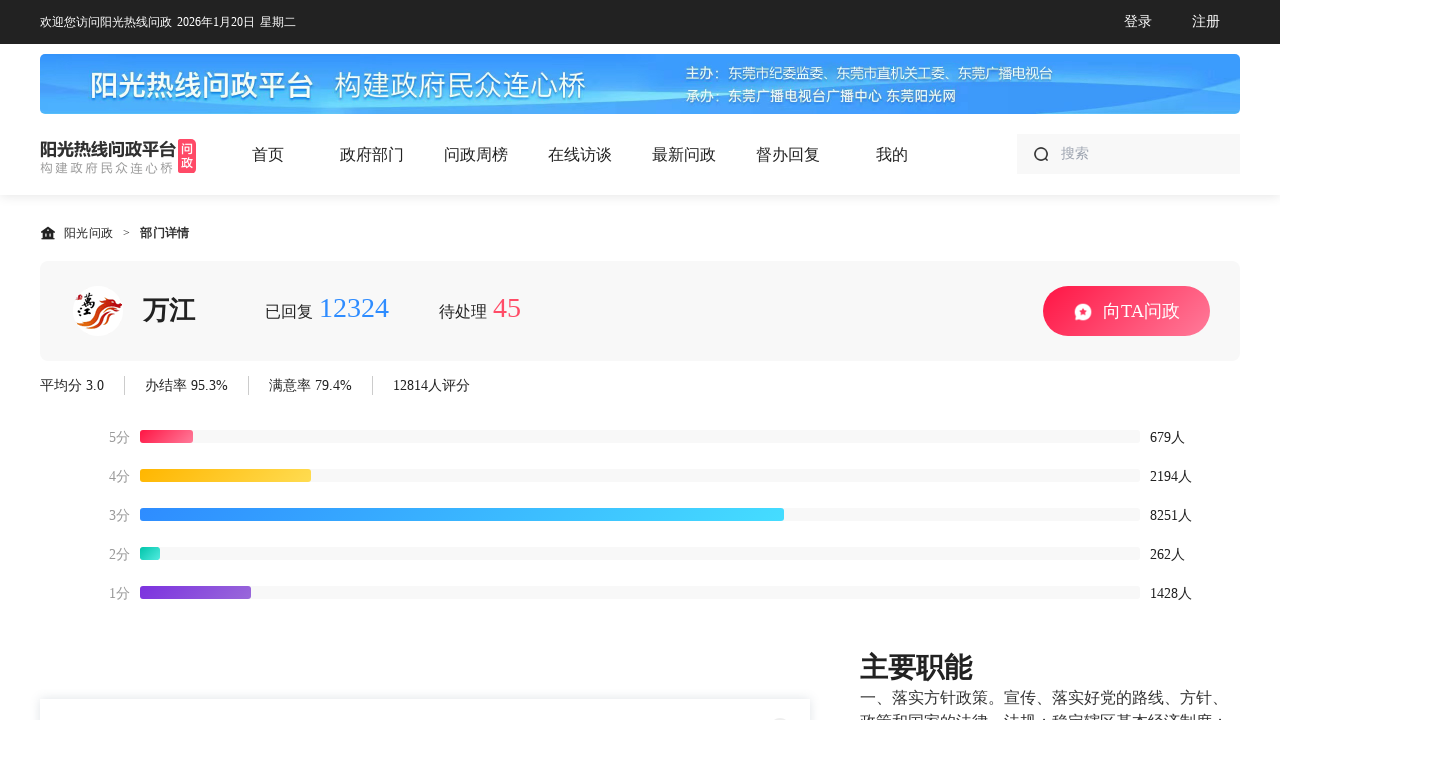

--- FILE ---
content_type: text/html; charset=UTF-8
request_url: https://wz.sun0769.com/political/depart/details?id=162
body_size: 11578
content:
<!DOCTYPE html>
<html lang="en">
<head>
    <meta charset="UTF-8">
    <title>部门详情-阳光热线问政平台</title>
    <meta name="keywords" content="知东莞，东莞市，广东东莞，东莞广播电视台，阳光热线，阳光问政，问政平台,东莞热线、阳光热线、东莞、问政、信访、阳光热线问政平台、东莞阳光网、东莞电视台、东莞电台、知东莞、投诉、举报、环保、噪音、污染、乱收费、违建、治安、教育、欠薪、罚款" />
    <meta name="description" content="《阳光热线问政平台》是东莞最大、最权威、覆盖最广的问政平台，是网络问政、民智汇聚、舆论引导和舆论监督的重要阵地。该平台以“问政于民，问计于民，问需于民”为宗旨，以“构建政府民众连心桥”为根本，力求办成公众了解市委、市政府及各部门工作的一个重要窗口，成为重大、突发事件的权威发布平台，成为各级领导干部了解民情、集中民智，实现科学决策、民主决策的重要渠道。 " />
    <link rel="stylesheet" href="https://imgzdg.sun0769.com/politicas/pc/css/chart.css">
    <link rel="stylesheet" href="https://imgzdg.sun0769.com/politicas/pc/css/public_style.css">
    <link rel="stylesheet" href="https://imgzdg.sun0769.com/politicas/pc/css/swiper-3.4.2.min.css">
    <link rel="stylesheet" href="https://imgzdg.sun0769.com/politicas/pc/css/style.css">
    <script src="https://imgzdg.sun0769.com/politicas/pc/js/jquery-2.1.4.min.js"></script>
    <script src="https://imgzdg.sun0769.com/js/layer/layer.js"></script>
    <script src="https://imgzdg.sun0769.com//zdg-h5/js/zmy-data-collection-3.0.0.min.js"></script>
    <script>
        ZMYDataCollection.init ({
            tenant_code: 'prod-dggb-b943afb51ef0b78a90a7cb',
            key: 'XnfQhSHNJxkHYmZOsGdJIGW4SkleEKQD',
            domain:'rmapi.nfzmy.com'
        });
        ZMYDataCollection.openActivityH5({
            activity_id: 'wz_index',
            platform: 'Mobile'
        });
    </script>
</head>
<body>
<div class="public-header">
    <div class="width-12 clear">
        <div class="fl header-fl">
            <span>欢迎您访问阳光热线问政</span><span class="date_header"></span><span class="week_po"></span>
        </div>
                <div class="fr fl-option">
            <a class="login">登录</a><a href="/political/index/register">注册</a>
        </div>
            </div>
</div>
<script>
    //判断访问终端
//    var browser={
//        versions:function(){
//            var u = navigator.userAgent, app = navigator.appVersion;
//            return {
//                trident: u.indexOf('Trident') > -1, //IE内核
//                presto: u.indexOf('Presto') > -1, //opera内核
//                webKit: u.indexOf('AppleWebKit') > -1, //苹果、谷歌内核
//                gecko: u.indexOf('Gecko') > -1 && u.indexOf('KHTML') == -1,//火狐内核
//                mobile: !!u.match(/AppleWebKit.*Mobile.*/), //是否为移动终端
//                ios: !!u.match(/\(i[^;]+;( U;)? CPU.+Mac OS X/), //ios终端
//                android: u.indexOf('Android') > -1 || u.indexOf('Adr') > -1, //android终端
//                iPhone: u.indexOf('iPhone') > -1 , //是否为iPhone或者QQHD浏览器
//                iPad: u.indexOf('iPad') > -1, //是否iPad
//                webApp: u.indexOf('Safari') == -1, //是否web应该程序，没有头部与底部
//                weixin: u.indexOf('MicroMessenger') > -1, //是否微信 （2015-01-22新增）
//                qq: u.match(/\sQQ/i) == " qq" //是否QQ
//            };
//        }(),
//        language:(navigator.browserLanguage || navigator.language).toLowerCase()
//    }
//    if(browser.versions.mobile||browser.versions.android||browser.versions.ios||browser.versions.weixin){
//        window.location.href="http://wwwzdg.sun0769.com/download/index.html?from=singlemessage";
//    }
</script>
<style>
    .state4 {
        width: 145px;
    }
</style>
<div class="public-content">
    <style>
    .header-ul .header-li::after{
        bottom: -30px;
    }
</style>
<div class="header-div" style="height: auto;padding: 10px 0 21px 0;">
    <img src="https://imgzdg.sun0769.com/politicas/pc/images/top-head.png" alt="" style="width: 1200px;display: block;margin: 0 auto 20px">
    <div class="width-12 clear">
        <div class="fl">
            <img src="https://imgzdg.sun0769.com/politicas/pc/images/logo.png" class="head-logo" style="width: 156px;height: auto;margin-top: 5px"/>
        </div>
        <ul class="header-ul fl">
            <li ><a  href="/political/index/index">首页</a></li>
            <li><a   href="/political/depart/index">政府部门</a></li>
            <li><a  href="/political/index/ranking">问政周榜</a></li>
            <li><a target="_blank"   href="https://sunline.sun0769.com/hotline/review.asp">在线访谈</a></li>
            <li><a  href="/political/index/politicsNewest">最新问政</a></li>
            <li><a  href="/political/index/supervise">督办回复</a></li>
                            <li><a  class="login">我的</a></li>
                    </ul>
        <div class="fr search-div search_keword">
            <input type="text" placeholder="搜索" class="keyDown"/>
            <a class="search"></a>
        </div>
    </div>
</div>    <div class="width-12 mr-three">
        <div class="second-div mr-two"><a target="_blank" href="/political/index/index"><i class="home-icon"></i>阳光问政</a><span class="second-arrow">&gt;</span><span class="second-active bold">部门详情</span></div>
        <div class="mr-two office-box clear">
            <div class="fl office-box-i">
              <!--  <i style="background: url("http://uploadzdg.sun0769.com/1/2020/0306/1583478057658696_50x50.png")"></i>-->
                <img src="http://uploadzdg.sun0769.com/1/2020/0306/1583478057658696_50x50.png" style="float: left;width: 50px;height: 50px;display: block" >
                <div>万江</div>
            </div>
            <div class="fl handle-div office-box-handle">
                <div class="fl">已回复<span>12324</span></div>
                <div class="fl">待处理<span style="color: #FF4C67">45</span></div>
            </div>

                            <a  class="fr consultation-fr login"><i></i>向TA问政</a>
                    </div>
        <ul class="average-ul clear">
            <li>平均分 3.0</li>
            <li>办结率 95.3%</li>
            <li>满意率 79.4%</li>
            <li>12814人评分</li>
        </ul>
        <div class="skillbar-fl average-clear ">
                            <div class="skillbar-pingfen clear">
                    <span class="fl fraction-fl">5分</span>
                    <div class="skillbar fl" data-percent="5.3%">
                        <div class="skillbar-title" style="background: none;"><span></span></div>
                        <div class="skillbar-bar"></div>
                    </div> <!-- End Skill Bar -->
                    <span class="people-num fl">679人</span>
                </div>
                            <div class="skillbar-pingfen clear">
                    <span class="fl fraction-fl">4分</span>
                    <div class="skillbar fl" data-percent="17.1%">
                        <div class="skillbar-title" style="background: none;"><span></span></div>
                        <div class="skillbar-bar"></div>
                    </div> <!-- End Skill Bar -->
                    <span class="people-num fl">2194人</span>
                </div>
                            <div class="skillbar-pingfen clear">
                    <span class="fl fraction-fl">3分</span>
                    <div class="skillbar fl" data-percent="64.4%">
                        <div class="skillbar-title" style="background: none;"><span></span></div>
                        <div class="skillbar-bar"></div>
                    </div> <!-- End Skill Bar -->
                    <span class="people-num fl">8251人</span>
                </div>
                            <div class="skillbar-pingfen clear">
                    <span class="fl fraction-fl">2分</span>
                    <div class="skillbar fl" data-percent="2.0%">
                        <div class="skillbar-title" style="background: none;"><span></span></div>
                        <div class="skillbar-bar"></div>
                    </div> <!-- End Skill Bar -->
                    <span class="people-num fl">262人</span>
                </div>
                            <div class="skillbar-pingfen clear">
                    <span class="fl fraction-fl">1分</span>
                    <div class="skillbar fl" data-percent="11.1%">
                        <div class="skillbar-title" style="background: none;"><span></span></div>
                        <div class="skillbar-bar"></div>
                    </div> <!-- End Skill Bar -->
                    <span class="people-num fl">1428人</span>
                </div>
                    </div>
        <div class="clear mr-five">
            <div class="clear">
                <div class="fl" style="width: 770px">
                                                            <div style="position: relative">
                        <ul class="department-ul clear department-ul-sty mr-five">
                            <li class="department-li">待处理</li>
                            <li>已受理</li>
                            <li>已回复</li>
                        </ul>
                        <a target="_blank" href="/political/depart/getList?id=162" class="more-a" style="position: absolute;right: 20px;top:12px">更多<i></i></a>
                    </div>
                    <div class="department-div">
                        <div class="department-show">
                            <div class="clear title-state-div mr-two">
                                <div class="title-state">
                                    <span class="state1">编号</span>
                                    <span class="state2">状态</span>
                                    <span class="state3">问政标题</span>
                                    <span class="state4">响应时间</span>
                                    <span class="state5 ">问政时间</span>
                                </div>
                            </div>
                            <ul class="title-state-ul">
                                                                <li class="clear">
                                    <span class="state1">564294</span>
                                                                        <span class="state2" style="color: #FF4C67">
                                        待处理
                                    </span>
                                                                        <span class="state3"><a target="_blank" href="/political/politics/index?id=820522" class="color-hover">建议</a></span>
                                                                        <span class="state4">
                                                                            等待处理：6天7小时6分                                                                    </span>
                                                                        <!--                            2026-01-20 15:29:32-->
                                    <span class="state5 ">2026-01-20 15:29</span>
                                </li>
                                                                <li class="clear">
                                    <span class="state1">336373</span>
                                                                        <span class="state2" style="color: #FF4C67">
                                        待处理
                                    </span>
                                                                        <span class="state3"><a target="_blank" href="/political/politics/index?id=560037" class="color-hover">停车位被霸占</a></span>
                                                                        <span class="state4" style="color: #FF4C67">已超时</span>
                                                                        <!--                            2022-04-26 18:33:14-->
                                    <span class="state5 ">2022-04-26 18:33</span>
                                </li>
                                                                <li class="clear">
                                    <span class="state1">306295</span>
                                                                        <span class="state2" style="color: #FF4C67">
                                        待处理
                                    </span>
                                                                        <span class="state3"><a target="_blank" href="/political/politics/index?id=527027" class="color-hover">上东国际花园小区被【久拖不决】的两个大问题</a></span>
                                                                        <span class="state4" style="color: #FF4C67">已超时</span>
                                                                        <!--                            2021-10-15 15:43:44-->
                                    <span class="state5 ">2021-10-15 15:43</span>
                                </li>
                                                                <li class="clear">
                                    <span class="state1">286012</span>
                                                                        <span class="state2" style="color: #FF4C67">
                                        待处理
                                    </span>
                                                                        <span class="state3"><a target="_blank" href="/political/politics/index?id=502991" class="color-hover">违法搭建广告牌占用业主的阳台打广告</a></span>
                                                                        <span class="state4" style="color: #FF4C67">已超时</span>
                                                                        <!--                            2021-05-25 19:16:59-->
                                    <span class="state5 ">2021-05-25 19:16</span>
                                </li>
                                                                <li class="clear">
                                    <span class="state1">285999</span>
                                                                        <span class="state2" style="color: #FF4C67">
                                        待处理
                                    </span>
                                                                        <span class="state3"><a target="_blank" href="/political/politics/index?id=502990" class="color-hover">万江石美雨云亭违法搭建广告</a></span>
                                                                        <span class="state4" style="color: #FF4C67">已超时</span>
                                                                        <!--                            2021-05-25 19:11:47-->
                                    <span class="state5 ">2021-05-25 19:11</span>
                                </li>
                                                            </ul>
                        </div>

                        <div>
                            <div class="clear title-state-div mr-two">
                                <div class="title-state">
                                    <span class="state1">编号</span>
                                    <span class="state2">状态</span>
                                    <span class="state3">问政标题</span>
                                    <span class="state4">响应时间</span>
                                    <span class="state5 ">问政时间</span>
                                </div>
                            </div>
                            <ul class="title-state-ul">
                                                                <li class="clear">
                                    <span class="state1">564303</span>
                                                                        <span class="state2" style="color: #00C5AA">
                                        已受理
                                    </span>
                                                                        <span class="state3"><a target="_blank" href="/political/politics/index?id=820529" class="color-hover">万江大桥桥底转入东江大道显示左转弯路线实际只能掉头，左转限行</a></span>
                                                                        <span class="state4">
                                                                            等待回复：6天23小时37分                                                                    </span>
                                                                        <!--                            2026-01-20 15:53:40-->
                                    <span class="state5 ">2026-01-20 15:53</span>
                                </li>
                                                                <li class="clear">
                                    <span class="state1">564247</span>
                                                                        <span class="state2" style="color: #00C5AA">
                                        已受理
                                    </span>
                                                                        <span class="state3"><a target="_blank" href="/political/politics/index?id=820470" class="color-hover">万江金田纸厂天天半夜排毒，</a></span>
                                                                        <span class="state4">
                                                                            等待回复：6天22小时12分                                                                    </span>
                                                                        <!--                            2026-01-20 11:44:16-->
                                    <span class="state5 ">2026-01-20 11:44</span>
                                </li>
                                                                <li class="clear">
                                    <span class="state1">564252</span>
                                                                        <span class="state2" style="color: #00C5AA">
                                        已受理
                                    </span>
                                                                        <span class="state3"><a target="_blank" href="/political/politics/index?id=820468" class="color-hover">厦塘村公交站两边长期车辆乱停乱放影响通行</a></span>
                                                                        <span class="state4">
                                                                            等待回复：6天23小时12分                                                                    </span>
                                                                        <!--                            2026-01-20 11:42:05-->
                                    <span class="state5 ">2026-01-20 11:42</span>
                                </li>
                                                                <li class="clear">
                                    <span class="state1">564242</span>
                                                                        <span class="state2" style="color: #00C5AA">
                                        已受理
                                    </span>
                                                                        <span class="state3"><a target="_blank" href="/political/politics/index?id=820460" class="color-hover">万江碧桂园云樾半岛交楼时的问题至今没有解决</a></span>
                                                                        <span class="state4">
                                                                            等待回复：6天23小时46分                                                                    </span>
                                                                        <!--                            2026-01-20 11:07:39-->
                                    <span class="state5 ">2026-01-20 11:07</span>
                                </li>
                                                                <li class="clear">
                                    <span class="state1">564175</span>
                                                                        <span class="state2" style="color: #00C5AA">
                                        已受理
                                    </span>
                                                                        <span class="state3"><a target="_blank" href="/political/politics/index?id=820394" class="color-hover">万江37度2酒吧低频噪音严重扰民，长期以来得不到有效解决。</a></span>
                                                                        <span class="state4">
                                                                            等待回复：6天19小时5分                                                                    </span>
                                                                        <!--                            2026-01-20 01:11:13-->
                                    <span class="state5 ">2026-01-20 01:11</span>
                                </li>
                                                            </ul>
                        </div>

                        <div>
                            <div class="clear title-state-div mr-two">
                                <div class="title-state">
                                    <span class="state1">编号</span>
                                    <span class="state2">状态</span>
                                    <span class="state3">问政标题</span>
                                    <span class="state4">响应时间</span>
                                    <span class="state5 ">问政时间</span>
                                </div>
                            </div>
                            <ul class="title-state-ul">
                                                                <li class="clear">
                                    <span class="state1">564189</span>
                                                                            <span class="state2" style="color: #00C5AA">
                                        已回复
                                    </span>
                                                                        <span class="state3"><a target="_blank" href="/political/politics/index?id=820409" class="color-hover">诉万江街道和市场监督管理局无作为</a></span>
                                                                        <span class="state4">
                                                                            处理用时：5小时6分                                                                         </span>
                                                                        <!--                            2026-01-20 08:02:34-->
                                    <span class="state5 ">2026-01-20 08:02</span>
                                </li>
                                                                <li class="clear">
                                    <span class="state1">564111</span>
                                                                            <span class="state2" style="color: #00C5AA">
                                        已回复
                                    </span>
                                                                        <span class="state3"><a target="_blank" href="/political/politics/index?id=820328" class="color-hover">车辆停满路边无法通行</a></span>
                                                                        <span class="state4">
                                                                            处理用时：2小时40分                                                                         </span>
                                                                        <!--                            2026-01-19 18:21:06-->
                                    <span class="state5 ">2026-01-19 18:21</span>
                                </li>
                                                                <li class="clear">
                                    <span class="state1">563731</span>
                                                                            <span class="state2" style="color: #00C5AA">
                                        已回复
                                    </span>
                                                                        <span class="state3"><a target="_blank" href="/political/politics/index?id=819854" class="color-hover">万江金田纸厂排放的毒气严重影响小区居民的日常生活</a></span>
                                                                        <span class="state4">
                                                                            处理用时：2天18小时23分                                                                         </span>
                                                                        <!--                            2026-01-17 17:44:02-->
                                    <span class="state5 ">2026-01-17 17:44</span>
                                </li>
                                                                <li class="clear">
                                    <span class="state1">563552</span>
                                                                            <span class="state2" style="color: #00C5AA">
                                        已回复
                                    </span>
                                                                        <span class="state3"><a target="_blank" href="/political/politics/index?id=819673" class="color-hover">表扬但需要改善</a></span>
                                                                        <span class="state4">
                                                                            处理用时：3天17小时0分                                                                         </span>
                                                                        <!--                            2026-01-16 21:32:39-->
                                    <span class="state5 ">2026-01-16 21:32</span>
                                </li>
                                                                <li class="clear">
                                    <span class="state1">563351</span>
                                                                            <span class="state2" style="color: #00C5AA">
                                        已回复
                                    </span>
                                                                        <span class="state3"><a target="_blank" href="/political/politics/index?id=819445" class="color-hover">新和社区停车管理只收管理费，没人管理停车</a></span>
                                                                        <span class="state4">
                                                                            处理用时：3天7小时53分                                                                         </span>
                                                                        <!--                            2026-01-16 08:05:29-->
                                    <span class="state5 ">2026-01-16 08:05</span>
                                </li>
                                                            </ul>
                        </div>
                    </div>
                </div>
                <div class="fr img-maxWidth" style="width: 380px">
                    <a class="more-title clear">
                        <span class="title-public">主要职能</span>
                    </a>
                    <p class="main-ul">
                        <p>一、落实方针政策。宣传、落实好党的路线、方针、政策和国家的法律、法规；稳定辖区基本经济制度；加强对居民委员会的指导，提高、培育居民委员会自治能力。二、发展辖区经济。制定并实施区域内各种产业发展规划；为区域内的经济发展营造良好的政策环境、硬件环境、社会环境；为区域内市场主体提供优质的政策服务、信息服务、技术服务服务；对区集体资产实施有效的监管。三、加强社会管理。加强民政、教育、科技、文化、卫生、计 划生育、劳动保障和乡村规划等社会管理；加强社会主义精神文明建设；做好防灾减灾工作；加强环境保护，努力改善人居环境，不断提高人口素质和居民生活质量。四、提供公共服务。主要提供六个方面的保障：生产保障，包括提供水利灌溉、道路运输、电力供应、农技推广等生产性公共产品；教育保障，包括协助 教育部门普及九年义务教育，提高居民的科学文化素质；医疗保障，包括医疗设施、医疗手段的完善和提高，医疗保险制度的建立和落实；养老保障，养老保险制度的推行；生活保障，包括建设社会各种生活基础设施，建立特困户的救助制度和救助体系；生育保障，为控制人 口数量、提高人口质量提供各种优质服务。五、维护社会稳定。加强和巩固基层政权建设和民主法制建设；加强社会治安综合治理；加强对突发事件的预警和 管理；加强民事纠纷调解，化解社会矛盾，切实保障居民合法权益，维护社会稳定。六、承办上级党委、政府交办的其他事项。</p>                    </p>
                    <a class="more-title mr-five clear">
                        <span class="title-public">便民服务</span>
                    </a>
                    <ul class="service-ul mr-two">
                        <li>联系电话：0769-22271882</li>
                        <li>部门邮箱：</li>
                        <li>部门网址：<a style="color: #2E8CFF">http://www.dg.gov.cn/wanjiang/</a></li>
                        <li>办公地址：万江区万福路83号</li>
                    </ul>
                </div>
            </div>
        </div>
    </div>
</div>

<!--底部-->

<div class="w1200">
    <div class="mediaGroup">
        <div class="mDoor">

            <div id="doorA" class="clearfix">

                <div id="menu">
                    <ul class="clearfix">
                        <li id="m1" ><a onmouseover="javascript:gopage(1)">广播</a></li>
                        <li id="m2" class=""><a onmouseover="javascript:gopage(2)">电视</a></li>
                        <li id="m3" class=""><a onmouseover="javascript:gopage(3)">网站</a></li>
                        <li id="m4" class="on"><a onmouseover="javascript:gopage(4)">新媒体</a></li>
                    </ul>
                </div>

                <div id="content">

                    <div id="c1"  style="display: none;" class="ewmListA clearfix">
                        <a style="margin-left: 190px;" href="http://dgrtv.sun0769.com/index.php/online2/1" desc="">综合广播（FM100.8MHz）</a><span></span>
                        <a href="http://dgrtv.sun0769.com/index.php/online2/2" desc="">交通音乐广播（FM107.5MHz）</a>
                    </div>

                    <div id="c2" style="display: none;" class="ewmListA clearfix">
                        <a style="margin-left: 610px;" href="http://dgrtv.sun0769.com/index.php/online2/4" desc="">新闻综合频道</a><span></span>
                        <a href="http://dgrtv.sun0769.com/index.php/online2/5" desc="">生活资讯频道</a>
                    </div>

                    <div id="c3" style="display:none" class="ewmListA clearfix">
                        <a style="margin-left: 720px;" href="http://www.sun0769.com/" class="">东莞阳光网</a><span></span>
                        <a href="http://www.dongguantoday.com/" class="">“今日东莞”英文网</a><span></span>
                        <a href="http://law.sun0769.com/" class="">普法网</a>
                    </div>

                    <div id="c4" class="ewmListB clearfix">
                        <!--34_begin-->
                        <font class="static"><img alt="" src="//nimg.sun0769.com/wwwimg/module/photo/2023/12/1226644314.gif" width="80" height="80"><p class="static">知东莞APP</p>    </font>    <font class="static" style=""><img alt="" src="//nimg.sun0769.com/wwwimg/module/photo/2023/12/1226627285.gif" width="80" height="80"><p class="static">东莞广播电视台<br>微信公众号</p>    </font>    <font class="static"><img alt="" src="//nimg.sun0769.com/wwwimg/module/photo/2023/12/1226979260.gif" width="80" height="80"><p class="static">东莞阳光网<br>微信公众号</p>    </font>    <font class="static"><img alt="" src="//nimg.sun0769.com/wwwimg/module/photo/2024/8/816816758.jpg" width="80" height="80"><p class="static">莞视频</p>    </font>    <font class="static"><img alt="" src="//nimg.sun0769.com/wwwimg/module/photo/2023/12/1226822979.jpg" width="80" height="80"><p class="static">东莞电台<br>微信公众号</p>    </font>  <font class="static"><img alt="" src="//nimg.sun0769.com/wwwimg/module/photo/2024/8/816539436.jpg" width="80" height="80"><p class="static">东莞阳光网<br>抖音号</p>     </font><font class="static"><img alt="" src="//nimg.sun0769.com/wwwimg/module/photo/2024/8/816112562.jpg" width="80" height="80"><p class="static">东莞阳光网<br>视频号</p>     </font>  <font class="static"><img alt="" src="//nimg.sun0769.com/wwwimg/module/photo/2024/8/816148789.jpg" width="80" height="80"><p class="static">东莞地产圈</p>    </font>    <font class="static"><img alt="" src="//nimg.sun0769.com/wwwimg/module/photo/2024/8/816270586.jpg" width="80" height="80"><p class="static">阳光教育通</p>    </font>    <font class="static"><img alt="" src="//nimg.sun0769.com/wwwimg/module/photo/2024/8/816730749.jpg" width="80" height="80"><p class="static">莞味主理人</p>    </font>     <font class="static"><img alt="" src="//nimg.sun0769.com/wwwimg/module/photo/2024/8/816522558.jpg" width="80" height="80"><p class="static">家乡好物</p>    </font>    <font class="static" style=""><img alt="" src="//nimg.sun0769.com/wwwimg/module/photo/2024/8/816299096.jpg" width="80" height="80"><p class="static">Dongguan Today</p>     </font>
                        <!--34_end-->
                    </div>

                </div>
            </div>

        </div>
    </div>
</div>
<link rel="stylesheet" href="//www.sun0769.com/2024ver/css/index.css">

<link rel="stylesheet" href="//www.sun0769.com/foot/footercss.css">

<style>
    html, body, div, ol, ul, li, h1, h2, h3, h4, h5, h6, p, th, td, dl, dd, dt, form, fieldset, legend, input, textarea, select, i, em, table, b, p{
        margin: 0 auto;
        padding: 0;
    }
    .public-content{
        padding: 44px 0 80px 0;
    }
    #menu{
        margin-left: 64px;
    }
    .ewmListB ul li img{
        margin: 0 10px 4px 10px;
        padding: 0;
    }
	.disabled{ pointer-events: none; }
</style>
<script src="//www.sun0769.com/foot/foot.js" charset="gbk"></script>

<script>
    //tab 活页切换
    $(".newsNav li").hover(function () {
        $(this).parent().find("li").removeClass("on");
        $(this).addClass('on');
        $(this).parent().parent().nextAll(".tab").removeClass('tab-on');
        $($(this).parent().parent().nextAll(".tab").get($(this).index())).addClass('tab-on');
        $(this).parent().next(".pci2_more").find("a").attr("href",$(this).find("a").attr("href"));
    });

    //融媒体切换
    $("#menu ul li").hover(function(){
        $(this).addClass('on').siblings().removeClass('on');
        var mindex = $("#menu ul li").index(this)+1;
        $("#c"+mindex).show().siblings().hide();
    })
    //返回顶部
    var s = $(window).width();
    $(".replay").hide(), $(window).scroll(function() {
        var e = $(window).scrollTop();
        e > 600 ? $(".replay").show() : $(".replay").hide()
    }), 1024 >= s && $(".replay").hide(), $(".replay_top").bind("click", function() {
        $("html, body").animate({
            scrollTop: 0
        }, 120)
    }), $(".replay_top").bind("mouseenter", function() {
        $(this).attr({
            src: "//www.sun0769.com/resource/img/replay_top.jpg"
        })
    }), $(".replay_top").bind("mouseleave", function() {
        $(this).attr({
            src: "//www.sun0769.com/resource/img/replay_tophover.jpg"
        })
    })
</script>
<script src="//counter.sun0769.com/js/stat.js"></script>
<script>
var _hmt = _hmt || [];
(function() {
    var hm = document.createElement("script");
    hm.src = "https://hm.baidu.com/hm.js?3ac08b9ee936f8dd8b720065d8af23d0";
    var s = document.getElementsByTagName("script")[0];
    s.parentNode.insertBefore(hm, s);
})();
</script>
<!-- <div class="footer-div" style="margin-top: 100px">
    <div class="width-12 clear">
        <div class="fl" style="width: 477px;padding-top: 15px">
            <div class="clear">
                <img src="https://imgzdg.sun0769.com/politicas/pcimages/logo-bottom.png" class="footer-logo fl"/>
                <ul class="fl footer-about">
                    <li><a>联系我们</a></li>
                    <li><a>新闻投稿</a></li>
                    <li><a>合作洽谈</a></li>
                </ul>
            </div>
            <div class="clear bottom-p">
                <p><span>版权所有 知东莞 &#169 2016. All Rights Reserved </span><span>京ICP备15027006号-1 公安机关备案号</span></p>
                <p> 51019002001121主办单位：知东莞</p>
            </div>
        </div>
        <div class="fl" style="margin-left: 150px">
            <p class="bottom-down">下载知东莞客户端</p>
            <div class="clear down-div">
                <div>
                    <div class="down-div-top"><img src="https://imgzdg.sun0769.com/politicas/pcimages/code.png"/></div>
                    <p>安卓版</p>
                </div>
                <div>
                    <div class="down-div-top"><img src="https://imgzdg.sun0769.com/politicas/pcimages/code.png"/></div>
                    <p>ios版</p>
                </div>
            </div>
        </div>
    </div>
</div> -->
<!--登录-->
<div class="flex-layer doLogin" style="display: none">
    <div class="po flex-logn">
        <div class="flex-logn-title">账号密码登录<i class="close-flex"></i></div>
        <div style="padding-top: 10px">
            <div class="mr-two">
                <input type="text"  placeholder="请输入用户名（手机号）" class="login-input login_phone"/>
            </div>
            <div class="mr-two code-input">
                <input type="password" placeholder="请输入登录密码" class="login-input login_pwd"/>
<!--                <a class="code-input-a code-input-sty1">短信验证码</a>&lt;!&ndash;code-input-sty为点击后的样式&ndash;&gt;-->
            </div>
        </div>
        <div class="clear forgrt-password">
            <a href="/political/index/register" style="color: #222222; margin-left: 0 !important">注册</a>
            <a href="/political/index/forget" class="fr" style="color: #222222">忘记密码</a>
            <a class="fr phone_verif" style="color: #222222">短信验证登录</a>

        </div>
        <a class="login-a mr-three login-active do-login">登录</a><!--login-active为可以登录状态的样式-->
        <!--<p class="account-onther mr-three">第三方账号登录</p>-->
        <!--<div class="account-onther-div">-->
            <!--<a class="wechat loginusers" data-id="2"></a>-->
            <!--<a class="weibo loginusers" data-id="1"></a>-->
            <!--<a class="qq loginusers" data-id="3"></a>-->
        <!--</div>-->
    </div>
</div>

<!--短信验证码登录-->
<div class="flex-layer phone_login" style="display: none">
    <div class="po flex-logn">
        <div class="flex-logn-title">短信验证码登录<i class="close-flex"></i></div>
        <div style="padding-top: 10px">
            <div class="mr-two">
                <input type="text"  placeholder="请输入用户名（手机号）" name="phone" class="login-input login_sms"/>
            </div>
<!--
            <div class="mr-two">
                <div class="register-input clear" style="width: 340px">
                    <input type="text" class="num verif_code" placeholder="请输入图形验证码" style="padding-right: 78px">
                    <a class="code-input-code"><img  class="display-a set_image"   onclick="this.src = this.src" ></a>
                </div>
            </div>
-->
            <div class="mr-two code-input">
                <input type="text" placeholder="请输入验证码" name="code" class="login-input login-code"/>
                <a class="code-input-a code-input-sty1 login_code" data-flag="true">短信验证码</a><!--code-input-sty为点击后的样式-->
				<button id="TencentCaptcha" data-appid="2091880313" data-cbfn="captchacallback" data-biz-state="data-biz-state" style="display: none"></button>
            </div>
        </div>
        <div class="clear forgrt-password">
            <a href="/political/index/register" style="color: #222222; margin-left: 0 !important">注册</a>
            <a href="/political/index/forget" class="fr" style="color: #222222">忘记密码</a>
            <a class="fr do_login" style="color: #222222">账号密码登录</a>
        </div>
        <a class="login-a mr-three login-active phone-login">登录</a><!--login-active为可以登录状态的样式-->
    </div>
</div>
<script>
(function (config) {
    if (window.AnalysysAgent && window.AnalysysAgent.isInit) return
    window.AnalysysAgent = window.AnalysysAgent || {}
    var ans = ['identify', 'alias', 'reset', 'track', 'profileSet', 'profileSetOnce', 'profileIncrement', 'profileAppend', 'profileUnset', 'profileDelete', 'registerSuperProperty', 'registerSuperProperties', 'unRegisterSuperProperty', 'clearSuperProperties', 'getSuperProperty', 'getSuperProperties', 'pageView', 'getDistinctId']
    var a = window.AnalysysAgent
    a['param'] = []
    function factory (b) {
        return function () {
            a['param'].push({
                fn: b,
                arg: arguments
            })
        }
    }
   
    for (var i = 0; i < ans.length; i++) {
        a[ans[i]] = factory(ans[i])
    }

    if (config.name) {
        window[config.name] = a
    }

    var c = document.createElement('script'), n = document.getElementsByTagName('script')[0];
    c.type = 'text/javascript';
    c.async = true;
    c.id = 'ARK_SDK';
    c.src = 'https://imgzdg.sun0769.com/js/jg/AnalysysAgent_JS_SDK.min.js';
    c.onload = function () {
        window.AnalysysAgent.init(config)
    }
    n.parentNode.insertBefore(c, n);
})({
    appkey: 'f1be9eba2c312a58',
    uploadURL: 'https://analysis.sun0769.com',
    debugMode: 0
})
</script>
<script>
var _hmt = _hmt || [];
(function() {
  var hm = document.createElement("script");
  hm.src = "https://hm.baidu.com/hm.js?8634401b25f1b0008d9638ccfc17752d";
  var s = document.getElementsByTagName("script")[0]; 
  s.parentNode.insertBefore(hm, s);
})();
</script>
<script src="https://imgzdg.sun0769.com/politicas/pc/js/swiper.min.js"></script>
<script src="https://imgzdg.sun0769.com/politicas/pc/js/public.js"></script>
<script src="https://turing.captcha.qcloud.com/TCaptcha.js"></script>
<script>
    var d = new Date();
    var my_day=d.getDate();
    var my_month=d.getMonth()+1;
    var my_year=d.getFullYear();
    $(".date_header").html(my_year+"年"+my_month+"月"+my_day+"日");
    var a = new Array("日", "一", "二", "三", "四", "五", "六");
    var week = new Date().getDay();
   $(".week_po").html("星期"+a[week])
    $(".login").click(function () {
        $(".doLogin").show();
    })
    $(".close-flex").click(function () {
        $(".doLogin").hide();
        $(".phone_login").hide();
    })
	

	

//    退出登陆
    $(".out-a").click(function () {
        $.post("/political/login/ajaxOutLogin",{}, function (res) {
            if (res.error_code != 0) {
                layer.msg("退出失败", {time: 1000});
            } else {
                window.location.reload();
            }
        }, 'json');
    })

    $(".search").click(function () {
        var  keyword = $(".keyDown").val();
        if(keyword==""){
            return false;
        }
        window.location.href = "/political/index/search?keyword="+keyword;
    })

    $(".keyDown").keydown('keyup',function (event) {
        event=document.all?window.event:event;
        if((event.keyCode || event.which)==13){
            var  keyword = $(".keyDown").val();
            if(keyword==""){
                return false;
            }
            window.location.href = "/political/index/search?keyword="+keyword;
        }
    })

    $(".phone_verif").click(function () {
        $(".set_image").attr("src","/political/code/image?type=poltical_logo");
        $(".doLogin").hide();
        $(".phone_login").show();
    })

    $(".do_login").click(function () {
        $(".doLogin").show();
        $(".phone_login").hide();
    })
	

	
    //短信登陆
	$(".login_code").click(function () {
		var  phone = $(".login_sms").val();
		if(phone==""){
			layer.msg("请输入手机号码", {time: 1000});
			return false;
		}
		window.captchaAction="login_code";
		$("#TencentCaptcha").trigger("click"); 
	 });
	
    //登陆
    $(".do-login").click(function () {
		var phone = $(".login_phone").val();
		var pwd = $(".login_pwd").val();
        var reg = /^1\d{10}$/;
        if(phone==""){
            layer.msg("请输入手机号码", {time: 1000});
            return false;
        }
        if (!reg.test(phone)) {
            layer.msg("请输入正确号码",{time:1000});
            return false;
        }
        if(pwd==""){
            layer.msg("请输入密码", {time: 1000});
            return false;
        }
		window.captchaAction="login";
		$("#TencentCaptcha").trigger("click");
    })
	
	function doLogin(){
		var phone = $(".login_phone").val();
		var pwd = $(".login_pwd").val();
        var reg = /^1\d{10}$/;
        if(phone==""){
            layer.msg("请输入手机号码", {time: 1000});
            return false;
        }
        if (!reg.test(phone)) {
            layer.msg("请输入正确号码",{time:1000});
            return false;
        }
        if(pwd==""){
            layer.msg("请输入密码", {time: 1000});
            return false;
        }
        $.post("/political/login/ajaxLogin",{phone:phone,pwd:pwd,randstr:window.captcha_randstr,ticket:window.captcha_ticket,}, function (res) {
            if (res.error_code != 0) {
                layer.msg(res.error_msg, {time: 1000});
            } else {
                window.location.reload();
            }
        }, 'json');
	}

	function doLoginCode(){
		var  phone = $(".login_sms").val();
		if(phone==""){
			layer.msg("请输入手机号码", {time: 1000});
			return false;
		}
		var InterValObj; //timer变量，控制时间
		var count = 60; //间隔函数，1秒执行
		var curCount;//当前剩余秒数
		var flag = $(".login_code").attr('data-flag');
		var type = "poltical_logo";
		if(flag=='true'){
			//发送短信
			$.ajax({
				type: "post", //用POST方式传输
				url: "/political/politics/ajaxSendSMS", //目标地址
				data: {
					randstr:window.captcha_randstr,
					ticket:window.captcha_ticket,
					phone:phone,
					type:type,
				},
				success:function(response){
					if(response.error_code==0) {
						//设置button效果，开始计时
						curCount = count;
						$(".code-input-sty1").attr("disabled", "true");
						// $(".code-input-sty1").text(curCount + "s");
						InterValObj = window.setInterval(function(){
							if (curCount == 0) {
								window.clearInterval(InterValObj);//停止计时器
								$(".code-input-sty1").removeAttr("disabled");//启用按钮
								$(".code-input-sty1").removeClass("code-input-sty");
								$(".code-input-sty1").text("获取验证码");
								$(".code-input-sty1").attr("data-flag", "true");
								$(".code-input-sty1").removeClass("disabled");
							}
							else {
								curCount--;
								$(".code-input-sty1").addClass("code-input-sty");
								$(".code-input-sty1").text("重新发送" + curCount );
								$(".code-input-sty1").attr("data-flag", "false");
								$(".code-input-sty1").addClass("disabled");			
							}
						}, 1000); //启动计时器，1秒执行一次
						layer.msg("发送成功", {time: 1000});
					}else {
						layer.msg(response.error_msg, {time: 1000});
					}
				}
			});
		}
	}


//    //短信登陆
//    $(".login_code").click(function () {
//        var  phone = $(".login_sms").val();
//        var cod = $(".verif_code").val();
//        var InterValObj; //timer变量，控制时间
//        var count = 60; //间隔函数，1秒执行
//        var curCount;//当前剩余秒数
//        var flag = $(this).attr('data-flag');
//        if(phone==""){
//            layer.msg("请输入手机号码", {time: 1000});
//            return false;
//        }
//        if(cod==""){
//            layer.msg("请输入图形验证码", {time: 1000});
//            return false;
//        }
//
//        var type = "poltical_logo";
//        if(flag=='true'){
//            //发送短信
//            $.ajax({
//                type: "post", //用POST方式传输
//                url: "/political/politics/ajaxSendSMSV2", //目标地址
//                data: {
//                    cod:cod,
//                    phone:phone,
//                    type:type,
//                },
//                success:function(response){
//                    if(response.error_code==0) {
//                        //设置button效果，开始计时
//                        curCount = count;
//                        $(".code-input-sty1").attr("disabled", "true");
//                        // $(".code-input-sty1").text(curCount + "s");
//                        InterValObj = window.setInterval(function(){
//                            if (curCount == 0) {
//                                window.clearInterval(InterValObj);//停止计时器
//                                $(".code-input-sty1").removeAttr("disabled");//启用按钮
//                                $(".code-input-sty1").removeClass("code-input-sty");
//                                $(".code-input-sty1").text("获取验证码");
//                                $(".code-input-sty1").attr("data-flag", "true");
//                            }
//                            else {
//                                curCount--;
//                                $(".code-input-sty1").addClass("code-input-sty");
//                                $(".code-input-sty1").text("重新发送" + curCount );
//                                $(".code-input-sty1").attr("data-flag", "false");
//                            }
//                        }, 1000); //启动计时器，1秒执行一次
//                        layer.msg("发送成功", {time: 1000});
//                    }else {
//                        layer.msg(response.error_msg, {time: 1000});
//                    }
//                }
//            });
//        }
//    })

    $(".phone-login").click(function () {
        var phone = $(".login_sms").val();
        var code = $(".login-code").val();
        var reg = /^1\d{10}$/;
        if(phone==""){
            layer.msg("请输入手机号码", {time: 1000});
            return false;
        }
        if (!reg.test(phone)) {
            layer.msg("请输入正确号码",{time:1000});
            return false;
        }
        if(code==""){
            layer.msg("请输入短信验证码", {time: 1000});
            return false;
        }
        $.post("/political/login/ajaxPhoneLogin",{phone:phone,code:code}, function (res) {
            if (res.error_code != 0) {
                layer.msg(res.error_msg, {time: 1000});
            } else {
                window.location.reload();
            }
        }, 'json');
    })


    //第三方登录
    $('.loginusers').click(function () {
        var type = $(this).attr('data-id');
        if (!type && type > 3) {
            layer.msg('非法操作');
            return false;
        }
        var now_url = window.location.href;
        //向后台发送处理数据
        $.ajax({
            type: "POST", //用POST方式传输
            dataType: "json", //数据格式:JSON
            url: "/political/login/ajaxLoginbb", //目标地址
            data: {flatmint: type, now_url: now_url},
            success: function (res) {
                console.debug(res);
                if (res.error_code == 0) {
                    if (res.url) {
                        window.location.href = res.url;
                    } else {
                        layer.msg('操作错误');
                    }
                } else {
                    layer.msg(res.error_msg);
                }
            }
        });
    });
	
 
	window.captchacallback= function (res) {
        if (res.ret === 0) {
            // 复制结果至剪切板
            let str = `【randstr】->【${res.randstr}】      【ticket】->【${res.ticket}】`
            let ipt = document.createElement("input");
            window.captcha_randstr=res.randstr;
            window.captcha_ticket=res.ticket;
			if(window.captchaAction=="login"){
				doLogin();
			}else if(window.captchaAction=="login_code"){
			   doLoginCode();
			}else if(window.captchaAction=="code_register"){
			   doRegisterCode();
			}
		}
	}

</script><script>
    $(".header-ul li").click(function () {
        $(this).addClass("header-li").siblings().removeClass("header-li");
    })
    /*百分比*/
    $(document).ready(function(){
        $('.skillbar').each(function(){
            $(this).find('.skillbar-bar').animate({
                width:$(this).attr('data-percent')
            },1000);
        });
    });
    $(".department-ul li").click(function () {
        $(this).addClass("department-li").siblings().removeClass("department-li");
        var list_index=$(this).index();
        $(".department-div>div:eq("+list_index+")").addClass("department-show").siblings().removeClass("department-show");
    })
    /*头条轮播*/
    new Swiper('.swiper-headlines', {
        loop: true,
        slidesPerView: 1,
        direction: 'vertical',
        simulateTouch : false,
        autoplay:{
            delay: 5500,
            disableOnInteraction: false,
        },
    });

</script>
</body>
</html>

--- FILE ---
content_type: text/css
request_url: https://imgzdg.sun0769.com/politicas/pc/css/chart.css
body_size: 408
content:

.skillbar {
    position:relative;
    display:block;
    width:100%;
    background:#ccc;
    height:22px;
    border-radius:3px;
    -moz-border-radius:3px;
    -webkit-border-radius:3px;
    -webkit-transition:0.4s linear;
    -moz-transition:0.4s linear;
    -ms-transition:0.4s linear;
    -o-transition:0.4s linear;
    transition:0.4s linear;
    -webkit-transition-property:width, background-color;
    -moz-transition-property:width, background-color;
    -ms-transition-property:width, background-color;
    -o-transition-property:width, background-color;
    transition-property:width, background-color;
}

.skillbar-title {
    position:absolute;
    top:0;
    left:0;
    width:110px;
    font-weight:bold;
    font-size:13px;
    color:#ffffff;
    background:#ccc;
    -webkit-border-top-left-radius:3px;
    -webkit-border-bottom-left-radius:4px;
    -moz-border-radius-topleft:3px;
    -moz-border-radius-bottomleft:3px;
    border-top-left-radius:3px;
    border-bottom-left-radius:3px;
}

.skillbar-title span {
    display:block;
    background:rgba(0, 0, 0, 0);
    padding:0 20px;
    height:22px;
    line-height:22px;
    -webkit-border-top-left-radius:3px;
    -webkit-border-bottom-left-radius:3px;
    -moz-border-radius-topleft:3px;
    -moz-border-radius-bottomleft:3px;
    border-top-left-radius:3px;
    border-bottom-left-radius:3px;
}

.skillbar-bar {
    height:22px;
    width: 0;
    background:#6adcfa;
    border-radius:3px;
    -moz-border-radius:3px;
    -webkit-border-radius:3px;
    float: left;
}

.skill-bar-percent {
    position:absolute;
    height:22px;
    line-height:22px;
    color:#ffffff;
    font-size: 12px;
    width: 100%;
    text-align: center;
}

--- FILE ---
content_type: text/css
request_url: https://imgzdg.sun0769.com/politicas/pc/css/public_style.css
body_size: 1349
content:
/*公用边距*/
*{
    margin: 0 auto;
    padding: 0;
}
.tit-center{
    text-align: center !important;
}
.prov_rota{
    transform: rotate(180deg);
    -webkit-transform: rotate(180deg);
    -moz-transform: rotate(180deg);
    -o-transform: rotate(180deg);
    -ms-transform: rotate(180deg);
}
input,textarea,button{
    outline:none;
    color: #f1f1f1;
}
i{
    display: inline-block;
}
/*去掉点*/
ul li{
    list-style: none;
}
textarea{
    resize: none;
}
/*去掉a标签的下划线*/
a{
    text-decoration: none !important;
    display: inline-block;
}
*{
    -webkit-box-sizing: border-box;
    box-sizing: border-box;
}
/*旋转180*/
.prov_rota{
    transform: rotate(180deg);
    -webkit-transform: rotate(180deg);
    -moz-transform: rotate(180deg);
    -o-transform: rotate(180deg);
    -ms-transform: rotate(180deg);
}
input[type=color], input[type=date], input[type=datetime-local], input[type=datetime], input[type=email], input[type=month], input[type=number], input[type=password], input[type=search], input[type=tel], input[type=text], input[type=time], input[type=url], input[type=week], select, textarea {
    -webkit-user-select: text;
    outline: 0;
    background-color: #f5f5f5;
    -webkit-appearance: none;
}
video{
    display: block;
}
/*定位公用居中*/
.po{
    top:50%;
    left: 50%;
    position: absolute;
    transform: translate(-50%,-50%);
    -webkit-transform: translate(-50%,-50%);
    -moz-transform: translate(-50%,-50%);
    -ms-transform: translate(-50%,-50%);
    -o-transform: translate(-50%,-50%);
}
.po_x{
    position: absolute;
    left: 50%;
    transform: translateX(-50%);
    -webkit-transform: translateX(-50%);
    -moz-transform: translateX(-50%);
    -ms-transform: translateX(-50%);
    -o-transform: translateX(-50%);
}
.po_y{
    position: absolute;
    top:50%;
    transform: translateY(-50%);
    -webkit-transform: translateY(-50%);
    -moz-transform: translateY(-50%);
    -ms-transform: translateY(-50%);
    -o-transform: translateY(-50%);
}

/*浮动*/
.fl{
    float: left !important;
}
.fr{
    float: right !important;
}
/*清浮动*/
.clear::after{
    display: block;
    clear: both;
    content: "";
}
/*修改bootstrap的个别公用样式*/
.h1, .h2, .h3, h1, h2, h3{
    margin-bottom: 0;
    margin-top: 0;
}
.bold{
    font-family: PingFang-SC-Semibold, sans-serif;
    font-weight: bold;
}
.floatLayer{
    position: fixed;
    width: 100%;
    height:100%;
    top:0;
    left: 0;
    background: rgba(0,0,0,0.5);
    z-index: 10000;
}
.ying-bg{
    background-image: linear-gradient(-180deg, rgba(0,0,0,0.00) 0%, #000000 99%);
    background-image: -webkit-linear-gradient(-90deg, rgba(0,0,0,0.00) 0%, #000000 99%);
    background-image: -moz-linear-gradient(-180deg, rgba(0,0,0,0.00) 0%, #000000 99%);
    background-image: -ms-linear-gradient(-180deg, rgba(0,0,0,0.00) 0%, #000000 99%);
    filter: progid:DXImageTransform.Microsoft.gradient(GradientType=0, startColorstr=#000000, endColorstr=#000000);/*IE<9>*/
    bottom: 0;
    left: 0;
    position: absolute;
    width: 100%;
    color: #fff;
}
.overFl-one1{
    white-space: nowrap;
    text-overflow: ellipsis;
    overflow: hidden;
}
.display-a{
    display: block;
    cursor: pointer;
    width: 100%;
    height: 100%;
}
.flex-layer{
    position: fixed;
    width: 100%;
    height: 100%;
    top:0;
    background: rgba(0,0,0,0.5);
    left: 0;
    z-index: 100000;
}
.pd-five{
    padding-top: 50px;
}
.pd-three{
    padding-top: 30px;
}
.pd-two{
    padding-top: 20px;
}
.mr-one{
    margin-top: 10px;
}
.mr-five{
    margin-top: 50px;
}
.mr-three{
    margin-top: 30px;
}
.mr-two{
    margin-top: 20px;
}
.mr-four{
    margin-top: 40px;
}
.mr-six{
    margin-top: 60px;
}
.img-auto{
    display: block;
    width: 100%;
    height: auto;
}
.pr-two{
    padding-top: 20px;
}
.pr-one{
    padding-top: 10px;
}
/*@font-face {*/
/*    font-family: PingFangSC-Medium;*/
/*    src: url("../css/fonts/PingFangSC-Medium.ttf");*/
/*}*/
/*@font-face {*/
/*    font-family: PingFang-SC-Semibold;*/
/*    src: url("../css/fonts/PingFang-SC-Semibold.ttf");*/
/*}*/
/*@font-face {*/
/*    font-family: PingFangSC-Light;*/
/*    src: url("../css/fonts/PingFangSC-Light.ttf");*/
/*}*/
/*@font-face {*/
/*    font-family: PingFangSC-Regular;*/
/*    src: url("../css/fonts/PingFangSC-Regular.ttf");*/
/*}*/
.swiper-button-next.swiper-button-disabled, .swiper-button-prev.swiper-button-disabled{
    pointer-events:auto !important;
}

--- FILE ---
content_type: text/css
request_url: https://imgzdg.sun0769.com/politicas/pc/css/style.css
body_size: 9273
content:
/*滚动条样式*/
::-webkit-scrollbar{/*滚动条整体部分，其中的属性有width,height,background,border等（就和一个块级元素一样）（位置1）*/
    width:7px;
    height:7px;
    background: #fff;
}
::-webkit-scrollbar-button{/*滚动条两端的按钮，可以用display:none让其不显示，也可以添加背景图片，颜色改变显示效果（位置2）*/
    display: none;
}
::-webkit-scrollbar-track{/*外层轨道，可以用display:none让其不显示，也可以添加背景图片，颜色改变显示效果（位置3）*/
    display: none;
}
::-webkit-scrollbar-track-piece{/*内层轨道，滚动条中间部分（位置4）*/
    display: none;
}
::-webkit-scrollbar-thumb{/*滚动条里面可以拖动的那部分（位置5）*/
    background: rgba(0,0,0,0.50);
    border-radius: 100px;
    width: 7px;
    height: 7px;
}
::-webkit-scrollbar-corner {/*边角（位置6）*/
    display: none;
}
::-webkit-scrollbar-resizer  {/*定义右下角拖动块的样式（位置7）*/
    display: none;
}
html,body {
    min-height: 100%;
    position: relative;
}
html{
    height: 100%;
}
body{
    scrollbar-arrow-color: #50586C; /**//*三角箭头的颜色*/
    scrollbar-face-color: #CDCDCD; /**//*立体滚动条的颜色*/
    scrollbar-3dlight-color: #666; /**//*立体滚动条亮边的颜色*/
    scrollbar-highlight-color: #666; /**//*滚动条空白部分的颜色*/
    scrollbar-shadow-color: #999; /**//*立体滚动条阴影的颜色*/
    scrollbar-darkshadow-color: #666; /**//*立体滚动条强阴影的颜色*/
    scrollbar-track-color: #50586C; /**//*立体滚动条背景颜色*/
    scrollbar-base-color:#50586C; /**//*滚动条的基本颜色*/
}
input::-webkit-input-placeholder {
    color: #A7A7A7;
}
input::-webkit-input-placeholder {
    color: #A7A7A7;
}
input::-webkit-input-placeholder {
    color: #A7A7A7;
}
/* 火狐浏览器 */
input::-moz-placeholder {
    color: #A7A7A7;
}
input::-moz-placeholder {
    color: #A7A7A7;
}
input::-moz-placeholder {
    color: #A7A7A7;
}
body,html{
    font-family: "Microsoft YaHei";
}
.width-12{
    width: 1200px;
}
.public-header{
    height:44px;
    background:rgba(34,34,34,1);
    width: 100%;
    position: fixed;
    padding: 8px 0;
    z-index: 99;
}
.header-fl{
    font-size:12px;
    color:rgba(255,255,255,1);
    line-height:16px;
    margin-top: 6px;
}
.header-fl>span{
    margin-right: 5px;
}
.fl-option a{
    display: block;
    float: left;
    padding: 4px 20px;
    border-radius: 100px;
    color:rgba(255,255,255,1);
    line-height:20px;
    font-size: 14px;
    cursor: pointer;
    text-align: center;
}
.fl-option a:hover{
    background:linear-gradient(135deg,rgba(255,123,154,1) 0%,rgba(255,21,68,1) 100%);
    background-image: -webkit-linear-gradient(135deg,rgba(255,123,154,1) 0%,rgba(255,21,68,1) 100%);
    background-image: -moz-linear-gradient(135deg,rgba(255,123,154,1) 0%,rgba(255,21,68,1) 100%);
    background-image: -ms-linear-gradient(135deg,rgba(255,123,154,1) 0%,rgba(255,21,68,1) 100%);
    background-image: -o-linear-gradient(135deg,rgba(255,123,154,1) 0%,rgba(255,21,68,1) 100%);
}
.header-div{
    height:80px;
    background:rgba(255,255,255,1);
    width: 100%;
    padding: 17px 0 18px 0;
    box-shadow: 0 0 12px 0 rgba(0,0,0,0.12);
    -webkit-box-shadow: 0 0 12px 0 rgba(0,0,0,0.12);
    -ms-box-shadow: 0 0 12px 0 rgba(0,0,0,0.12);
    -moz-box-shadow: 0 0 12px 0 rgba(0,0,0,0.12);
    -o-box-shadow: 0 0 12px 0 rgba(0,0,0,0.12);
}
.head-logo{
    width: 132px;
    height: 46px;
    display: block;
    float: left;
}
.public-content{
    padding: 44px 0 257px 0;
}
.head-title{
    background:rgba(255,76,103,1);
    border-radius:2px;
    color: #fff;
    padding: 3px;
    width: 18px;
    height: 34px;
    font-size:12px;
    font-weight:normal;
    color:rgba(255,255,255,1);
    line-height:14px;
    float: left;
    margin: 1px 0 0 5px;
}
.header-ul{
    padding-top: 10px;
}
.header-ul li{
    float: left;
    margin-left: 40px;
    width: 64px;
    font-size:16px;
    color:rgba(34,34,34,1);
    line-height:21px;
    text-align: center;
    position: relative;
    cursor: pointer;
}
.header-ul li a{
    color:rgba(34,34,34,1);
}
.header-ul li:hover a{
    color: #FF4C67;
}
.header-ul .header-li a{
    color: #FF4C67;
    font-weight: bold;
}
.header-ul .header-li::after{
    position: absolute;
    bottom: -33px;
    content: "";
    background:rgba(255,76,103,1);
    width:20px;
    height:4px;
    left: 50%;
    transform: translateX(-50%);
    -webkit-transform: translateX(-50%);
    -moz-transform: translateX(-50%);
    -ms-transform: translateX(-50%);
    -o-transform: translateX(-50%);
    border-radius: 6px;
}
.search-div{
    height:40px;
    background:rgba(248,248,248,1);
    position: relative;
    padding: 10px 10px 10px 44px;
}
.search-div input{
    border: none;
    background: rgba(0,0,0,0) !important;
    color: #333;
    font-size:14px;
    font-weight:400;
    line-height:20px;
    display: block;
}
.search-div a{
    background: url("../images/search-i.png") no-repeat;
    background-size: 100% 100%;
    width: 18px;
    height: 18px;
    display: block;
    cursor: pointer;
    position: absolute;
    left: 15px;
    top: 11px;
}
.headline-fr p{
    font-size: 12px;
    margin-top: 5px;
    color: #666666;
    letter-spacing: 0.25px;
    line-height: 20px;
}
.headline-banner .swiper-container{
    width: 480px;
    height: 320px;
}
.swiper-button-prev, .swiper-container-rtl .swiper-button-next,.swiper-button-next, .swiper-container-rtl .swiper-button-prev{
    background-image: none;
    font-size: 24px;
    background: rgba(0,0,0,0.7);
    color: #fff;
    line-height: 44px;
    text-align: center;
}
.swiper-button-next,.swiper-button-prev{
    display: none;
}
.swiperBox:hover .swiper-button-next{
    display: block;
}
.swiperBox:hover .swiper-button-prev{
    display: block;
}
.swiper-button-next,.swiper-button-prev{
    width: 40px;
    height: 70px;
    font-weight: bold;
    font-size: 30px;
    font-family: "宋体";
    line-height: 70px;
}
.swiper-button-next:hover,.swiper-button-prev:hover{
    background: #FF4C67;
}
.swiper-wrapper img{
    width: 100%;
    height: 100%;
    display: block;
}
.swiper-button-prev, .swiper-container-rtl .swiper-button-next{
    left: 0;
}
.swiper-button-next, .swiper-container-rtl .swiper-button-prev{
    right: 0;
}

.headline-banner .swiper-wrapper p{
    font-size: 18px;
    color: #FFFFFF;
    position: absolute;
    bottom: 0;
    font-weight: bold;
    white-space: nowrap;
    text-overflow: ellipsis;
    overflow: hidden;
    left: 0;
    padding: 18px 150px 18px 20px;
    width: 100%;
    line-height: 30px;
}
.swiper-container-horizontal>.swiper-pagination-bullets, .swiper-pagination-custom, .swiper-pagination-fraction{
    width: auto;
    left: auto;
    right: 20px;
    bottom: 25px;
}
.headline-banner .swiper-pagination-bullet{
    background: #fff;
    opacity: 0.5;
    border-radius: 0;
    width: 16px;
    height: 2px;
}
.swiper-pagination-bullet-active{
    width:24px !important;
    height:2px;
    background:rgba(255,76,103,1) !important;
    opacity: 1 !important;
    border-radius: 0;
}
.headline-banner{
    width: 480px;
    height: 320px;
    overflow: hidden;
}
.swiper-slide>a{
    display: block;
    width: 100%;
    height: 100%;
    cursor: pointer;
}
.more-a{
    font-size:12px;
    display: block;
    color:rgba(34,34,34,1);
    line-height:37px;
    float: right;
    cursor: pointer;
}
.more-a:hover{
    color: #FF4C67;
}
.more-a i{
    background: url("../images/more.png") no-repeat;
    background-size: 100% 100%;
    width: 20px;
    height: 20px;
    margin-left: 5px;
    display: block;
    float: right;
    position: relative;
    top: 7px;
}
.title-public{
    font-size:28px;
    float: left;
    font-weight:bold;
    color:rgba(34,34,34,1);
    line-height:37px;
}
.more-title{
    display: block;
    cursor: pointer;
}
.more-title:hover .more-a{
    color: #FF4C67;
}
.banner-list{
    padding-top: 10px;
}
.banner-list li{
    margin-top: 20px;
    position: relative;
    padding-left: 20px;
    cursor: pointer;
}
.banner-list li a{
    font-size:16px;
    display: block;
    color:rgba(34,34,34,1);
    line-height:21px;
    white-space: nowrap;
    text-overflow: ellipsis;
    overflow: hidden;
}
.banner-list li::after{
    position: absolute;
    content: "";
    width: 6px;
    height: 6px;
    border-radius: 50%;
    background:rgba(255,76,103,1);
    top:6px;
    left: 0;
}
.banner-list li:hover a{
    color: #FF4C67;
}
.headlines-div{
    height:50px;
    background:rgba(248,248,248,1);
    border-radius: 100px;
    padding: 9px 40px 9px 23px;
}
.headlines-banner{
    width: 691px;
    height: 19px;
    overflow: hidden;
    margin: 6px 20px 0 18px;
}
.headlines-banner a{
    width: 100%;
    display: block;
    float: left;
    white-space: nowrap;
    text-overflow: ellipsis;
    overflow: hidden;
    font-size:14px;
    color:rgba(34,34,34,1);
    line-height:19px;
}
.headlines-banner a:hover{
    color: #FF4C67;
}
.headlines-i{
    width: 18px;
    height: 18px;
    display: block;
    background: url("../images/gonggao.png") no-repeat;
    background-size: 100% 100%;
    float: left;
    position: relative;
    top:7px;
}
.btn-option a,.consultation-fr{
    display: block;
    float: left;
    padding: 6px 20px 7px 22px;
    height:32px;
    filter: progid:DXImageTransform.Microsoft.gradient(GradientType=1, startColorstr=#ff2854, endColorstr=#ff6f90);
    background:linear-gradient(135deg,rgba(255,123,154,1) 0%,rgba(255,21,68,1) 100%);
    background-image: -webkit-linear-gradient(135deg,rgba(255,123,154,1) 0%,rgba(255,21,68,1) 100%);
    background-image: -moz-linear-gradient(135deg,rgba(255,123,154,1) 0%,rgba(255,21,68,1) 100%);
    background-image: -o-linear-gradient(135deg,rgba(255,123,154,1) 0%,rgba(255,21,68,1) 100%);
    font-size:14px;
    color:rgba(255,255,255,1);
    line-height:19px;
    cursor: pointer;
    border-radius: 100px;
}
.consultation-fr{
    padding: 13px 30px;
    height: 50px;
    font-size:18px;
    color:rgba(255,255,255,1);
    line-height:24px;
}
.btn-option a+a{
    margin-left: 20px;
}
.btn-option i,.consultation-fr i{
    width: 18px;
    height: 18px;
    margin-right: 7px;
    position: relative;
    top:1px;
    display: block;
    float: left;
}
.btn-option1 i{
    background: url("../images/btn1.png") no-repeat;
    background-size: 100% 100%;
}
.consultation-fr i{
    background: url("../images/btn11.png") no-repeat;
    background-size: 100% 100%;
    width: 20px;
    height: 20px;
    margin-right: 10px;
    top:3px;
}
.btn-option2 i{
    background: url("../images/btn2.png") no-repeat;
    background-size: 100% 100%;
}
.review-list>div{
    width: 380px;
    float: left;
    margin-top: 20px;
}
.review-list>div:nth-child(2n){
    float: right;
}
.review-a{
    display: block;
    position: relative;
    border-radius:8px;
}
.review-a img{
    border-radius:8px;
}
.review-a span{
    padding: 5px 10px;
    border-radius:2px;
    font-size:12px;
    text-align: center;
    color:rgba(255,255,255,1);
    line-height:16px;
    position: absolute;
    right: 12px;
    top: 12px;
}
.review-span{
    background:linear-gradient(135deg,rgba(83,235,224,1) 0%,rgba(0,197,170,1) 100%);
    background-image: -webkit-linear-gradient(135deg,rgba(83,235,224,1) 0%,rgba(0,197,170,1) 100%);
    background-image: -moz-linear-gradient(135deg,rgba(83,235,224,1) 0%,rgba(0,197,170,1) 100%);
    background-image: -ms-linear-gradient(135deg,rgba(83,235,224,1) 0%,rgba(0,197,170,1) 100%);
    background-image: -o-linear-gradient(135deg,rgba(83,235,224,1) 0%,rgba(0,197,170,1) 100%);
}
.review-violet{
    background:linear-gradient(135deg,rgba(153,104,218,1) 0%,rgba(124,50,223,1) 100%);
    background-image: -webkit-linear-gradient(135deg,rgba(153,104,218,1) 0%,rgba(124,50,223,1) 100%);
    background-image: -moz-linear-gradient(135deg,rgba(153,104,218,1) 0%,rgba(124,50,223,1) 100%);
    background-image: -ms-linear-gradient(135deg,rgba(153,104,218,1) 0%,rgba(124,50,223,1) 100%);
    background-image: -o-linear-gradient(135deg,rgba(153,104,218,1) 0%,rgba(124,50,223,1) 100%);
}
.review-title{
    font-size:18px;
    display: block;
    color:rgba(34,34,34,1);
    line-height:24px;
    text-overflow: ellipsis;
    cursor: pointer;
    white-space: nowrap;
    overflow: hidden;
    margin-top: 15px;
}
.color-hover:hover{
    color: #FF4C67;
    text-decoration: underline !important;
    cursor: pointer;
}
.review-tit{
    font-size:12px;
    margin-top: 8px;
    color:rgba(102,102,102,1);
    line-height:18px;
}
.title-state span{
    font-size:14px;
    font-weight:bold;
    color:rgba(34,34,34,1);
    line-height:19px;
    display: block;
    float: left;
}
.title-state span+span{
    margin-left: 30px;
}
.title-state span:last-child{
    float: right;
}
.state1{
    width: 50px;
}
.state2{
    width: 45px;
}
.state3{
    width: 33%;
}
.state3 a{
    width: 100%;
    overflow: hidden;
    text-overflow: ellipsis;
    white-space: nowrap;
}
.state4{
    width: 240px;
}
.state5{
    width: 125px;
}
.title-state-div{
    position: relative;
    padding-bottom: 10px;
    border-bottom: 2px solid #222222;
}
.title-state-div .more-a{
    position: absolute;
    right: 0;
    top:-8px;
}
.title-state-ul li{
    padding: 15px 10px;
    border-bottom: 1px solid #EEEEEE;
}
.title-state-ul span,.title-state-ul a{
    font-size:14px;
    color:rgba(34,34,34,1);
    line-height:19px;
    display: block;
    float: left;
}
.title-state-ul span:last-child{
    float: right;
}
.title-state-ul span+span{
    margin-left: 30px;
}
.title-state-ul li:nth-child(2n){
    background: #F8F8F8;
}
.title-state-ul li:hover{
    background: #EEEEEE;
}
.list-ul li{
    font-size:18px;
    color:rgba(34,34,34,1);
    line-height:24px;
    position: relative;
    margin-right: 30px;
    float: left;
    cursor: pointer;
}
.list-ul .list-li{
    font-weight:bold;
}
.list-ul .list-li::before{
    position: absolute;
    bottom: -11px;
    border-radius:6px;
    width:20px;
    height:4px;
    background:rgba(255,76,103,1);
    content: "";
    left: 50%;
    transform: translateX(-50%);
    -webkit-transform: translateX(-50%);
    -moz-transform: translateX(-50%);
    -ms-transform: translateX(-50%);
    -o-transform: translateX(-50%);
}
.list-ul li:hover{
    color: #FF4C67;
}
.trophy-div{
    padding: 3px 7px 3px 23px;
    background: url("../images/top4.png") no-repeat;
    background-size: 100% 100%;
    border-radius: 100px;
    font-size:10px;
    font-weight:normal;
    color:rgba(255,255,255,1);
    line-height:15px;
    height: 20px;
}
.trophy-list>div:nth-child(1) .trophy-div{
    background: url("../images/top1.png") no-repeat;
    background-size: 100% 100%;
}
.trophy-list>div:nth-child(2) .trophy-div{
    background: url("../images/top2.png") no-repeat;
    background-size: 100% 100%;
}
.trophy-list>div:nth-child(3) .trophy-div{
    background: url("../images/top3.png") no-repeat;
    background-size: 100% 100%;
}
.trophy-list>div{
    margin-top: 24px;
}
.trophy-bank{
    font-size:14px;
    color:rgba(34,34,34,1);
    line-height:19px;
    margin-left: 15px;
}
.skillbar-sty .skillbar{
    width: 100px;
    height: 4px;
    background: #EEEEEE;
    margin-right: 17px;
    position: relative;
    top: 7px;
}
.skillbar-sty div{
    font-size:12px;
    color:rgba(34,34,34,1);
    line-height:16px;
}
.skillbar-sty .skillbar-bar,.skillbar-sty .skillbar-title span{
    height: 4px;
}
.trophy-box>div{
    display: none;
}
.trophy-box .trophy-show{
    display: block;
}
.office-title{
    font-size:28px;
    font-weight:bold;
    color:rgba(34,34,34,1);
    line-height:37px;
}
.politics-list{
    padding-top: 5px;
}
.politics-list a{
    font-size:14px;
    font-family:MicrosoftYaHei;
    color:rgba(34,34,34,1);
    line-height:19px;
    display: block;
    width: 180px;
    float: left;
    overflow: hidden;
    text-overflow: ellipsis;
    white-space: nowrap;
    margin-top: 15px;
}
.politics-list a:nth-child(2n){
    float: right;
}
.politics-po{
    font-size:22px;
    top:20px;
    left: 30px;
    font-weight:bold;
    color:rgba(34,34,34,1);
    position: absolute;
    line-height:29px;
}
.politics-fr{
    height:566px;
    background:url("../images/map.png") no-repeat;
    background-size: 100% 100%;
    border-radius: 8px;
    margin-top: 49px;
    position: relative;
}
.map-po{
    position: absolute;
    width: 700px;
    height: 482px;
    top:64px;
    left: 30px;
    background: url("../images/map-po.png") no-repeat;
    background-size: 100% 100%;
}
.politics-fr a{
    position: absolute;
    cursor: pointer;
    font-size:12px;
    background:rgba(46,140,255,1);
    border-radius:2px;
    padding: 3px 8px;
    display: block;
    color:rgba(255,255,255,1);
    line-height:16px;
    z-index: 3;
}
.position1{
    top: 83px;
    left: 140px;
}
.position2{
    top: 181px;
    left: 47px;
}
.position3{
    top:149px;
    left: 100px;
}
.position4{
    top:240px;
    left: 100px;
}
.position5{
    top:188px;
    left: 143px;
}
.position6{
    top:129px;
    left: 180px;
}
.position7{
    top:88px;
    left: 221px;
}
.position8{
    top: 68px;
    left: 287px;
}
.position9{
    top:93px;
    left: 423px;
}
.position10{
    top:114px;
    left: 510px;
}
.position12{
    top:149px;
    left: 279px;
}
.position11{
    top:72px;
    left: 345px;
}
.position13{
    top:174px;
    left: 208px;
}
.position14{
    top:229px;
    left: 247px;
}
.position16{
    top:197px;
    left: 411px;
}
.position15{
    top: 125px;
    left: 353px;
}
.position17{
    top:152px;
    left: 443px;
}
.position18{
    top:161px;
    left: 555px;
}
.position20{
    top:220px;
    left: 643px;
}
.position19{
    top:194px;
    left: 353px;
}
.position21{
    top:210px;
    left: 495px;
}
.position22{
    top:278px;
    left: 180px;
}
.position23{
    top:317px;
    left: 100px;
}
.position24{
    top:294px;
    left: 281px;
}
.position25{
    top:350px;
    left: 188px;
}
.position26{
    top:394px;
    left: 120px;
}
.position27{
    top:394px;
    left: 261px;
}
.position28{
    top: 300px;
    left: 353px;
}
.position29{
    top:272px;
    left: 430px;
}
.position30{
    top:320px;
    left: 470px;
}
.position31{
    top:272px;
    left: 555px;
}
.position32{
    right: 62px;
    bottom: 206px;
}
.position33{
    right: 77px;
    bottom: 95px;
}
.position34{
    right: 165px;
    bottom: 162px;
}
.footer-div{
    border-top: 2px solid #FF4C67;
    padding: 15px 0 20px 0;
    width: 100%;
    position: absolute;
    bottom: 0;
    height: 177px;
    background: #F9F9F9;
    text-align: center;
}
.footer-logo{
    width: 110px;
    height: 46px;
    margin-right: 5px;
    display: block;
}
.footer-about li{
    padding: 0 30px;
    float: left;
    position: relative;
}
.footer-about li a{
    font-size:15px;
    color:rgba(34,34,34,1);
    cursor: pointer;
    line-height:20px;
}
.footer-about li a:hover{
    text-decoration: underline !important;
    color: #FF4C67;
}
.footer-about li::after{
    position: absolute;
    top:2px;
    right: 0;
    height: 19px;
    background: #E1E1E1;
    content: "";
    width: 1px;
}
.footer-about li:last-child::after{
    display: none;
}
.bottom-p{
    font-size:12px;
    color:rgba(102,102,102,1);
    line-height:20px;
    margin-top: 23px;
    text-align: center;
}
.footer-about{
    padding-top: 9px;
}
.bottom-down{
    font-size:14px;
    color:rgba(34,34,34,1);
    line-height:19px;
}
.down-div{
    padding-top: 15px;
}
.down-div>div+div{
    margin-left: 38px;
}
.down-div>div{
    width: 80px;
    text-align: center;
    float: left;
}
.down-div-top img{
    width: 100%;
    height: 72px;
    display: block;
}
.down-div-top{
    border:1px solid rgba(225,225,225,1);
    padding: 4px;
}
.down-div p{
    font-size:12px;
    margin-top: 8px;
    color:rgba(102,102,102,1);
    line-height:16px;
}
.search-result{
    background:rgba(234,243,255,1);
    width: 100%;
    padding: 15px 0;
    margin-top: 2px;
}
.search-result i{
    background: url("../images/search-result.png") no-repeat;
    background-size: 100% 100%;
    width: 16px;
    height: 16px;
    display: block;
    float: left;
    position: relative;
    top:2px;
    margin-right: 8px;
}
.search-result p{
    font-size:12px;
    color:rgba(46,140,255,1);
    line-height:16px;
}
.paging-box{
    text-align: center;
}
.page-more{
    font-size: 18px;
    color: #333333;
    line-height: 21px;
    margin-left: 15px;
}
.page-tit{
    font-size: 16px;
    color: #333333;
    line-height: 21px;
    margin-left: 15px;
}
.page-input{
    background-color: #FFFFFF !important;
    width: 44px;
    height: 30px;
    border: 1px solid #CCCCCC;
    border-radius: 3px;
    color: #333;
    margin-left: 9px;
    position: relative;
    top:-2px;
    text-align: center;
}
.page-go{
    padding: 7px 11px;
    background: #E1E1E1;
    border-radius: 3px;
    font-size: 14px;
    color: #999999;
    line-height: 16px;
    margin-left: 10px;
}
.page-go:hover{
    background: #FFA600;
    cursor: pointer;
    color: #fff;
}
.arrow-page{
    background: url("../images/leftArrow.png") no-repeat center;
    background-color: #F8F8F8;
    background-size: 11px 18px;
    cursor: pointer;
    width: 40px;
    height: 40px;
    position: relative;
    top: 14px;
}
.arrow-page.prov_rota{
    margin-left: 15px;
}
.arrow-page:hover{
    background: url("../images/leftArrow-black.png") no-repeat center;
    background-size: 11px 18px;
    background-color: #F8F8F8;
}
.page-num{
    padding: 12px 16px;
    font-size: 14px;
    color: #666;
    line-height: 16px;
    cursor: pointer;
    margin-left: 15px;
}
.page-active{
    filter: progid:DXImageTransform.Microsoft.gradient(GradientType=1, startColorstr=#ff2854, endColorstr=#ff6f90);
    background:linear-gradient(135deg,rgba(255,123,154,1) 0%,rgba(255,21,68,1) 100%);
    background-image: -webkit-linear-gradient(135deg,rgba(255,123,154,1) 0%,rgba(255,21,68,1) 100%);
    background-image: -moz-linear-gradient(135deg,rgba(255,123,154,1) 0%,rgba(255,21,68,1) 100%);
    background-image: -ms-linear-gradient(135deg,rgba(255,123,154,1) 0%,rgba(255,21,68,1) 100%);
    background-image: -o-linear-gradient(135deg,rgba(255,123,154,1) 0%,rgba(255,21,68,1) 100%);
    border-radius: 3px;
    color: #fff;
}
.page-num:hover{
    background: #E1E1E1;
    color: #333333;
    border-radius: 3px;
}
.page-active:hover{
    background-image: -webkit-linear-gradient(135deg,rgba(255,123,154,1) 0%,rgba(255,21,68,1) 100%);
    background-image: -moz-linear-gradient(135deg,rgba(255,123,154,1) 0%,rgba(255,21,68,1) 100%);
    background-image: -ms-linear-gradient(135deg,rgba(255,123,154,1) 0%,rgba(255,21,68,1) 100%);
    background-image: -o-linear-gradient(135deg,rgba(255,123,154,1) 0%,rgba(255,21,68,1) 100%);
    color: #fff;
}
.paging-box{
    text-align: center;
}
.page-more{
    font-size: 18px;
    color: #333333;
    line-height: 21px;
    margin-left: 15px;
}
.page-tit{
    font-size: 16px;
    color: #333333;
    line-height: 21px;
    margin-left: 15px;
}
.page-input{
    background-color: #FFFFFF !important;
    width: 44px;
    height: 30px;
    border: 1px solid #CCCCCC;
    border-radius: 3px;
    color: #333;
    margin-left: 9px;
    position: relative;
    top:-2px;
    text-align: center;
}
.page-go{
    padding: 7px 11px;
    background: #E1E1E1;
    border-radius: 3px;
    font-size: 14px;
    color: #999999;
    line-height: 16px;
    margin-left: 10px;
}
.page-go:hover{
    background: #FFA600;
    cursor: pointer;
    color: #fff;
}
/*面包屑*/
.second-div{
    font-size: 12px;
    color: #222;
    letter-spacing: 0.29px;
    line-height: 16px;
}
.second-div a{
    color: #222;
}
.second-arrow{
    font-family: "宋体";
    margin: 0 10px;
}
.second-div .second-active{
    font-size: 12px;
    color: #333333;
    font-weight: bold;
}
.second-div>a{
    cursor: pointer;
}
.second-div>a:hover{
    text-decoration: underline !important;
}
.home-icon{
    width: 16px;
    height: 16px;
    background: url("../images/home.png") no-repeat;
    background-size: 100% 100%;
    display: block;
    float: left;
    margin-right: 8px;
}
.department-ul{
    padding: 21px 20px 20px 23px;
    height: 60px;
    background: #FFFFFF;
    box-shadow: 0 0 10px 0 rgba(93, 115, 135, 0.2);
}
.department-ul li>a{
    color:rgba(34,34,34,1);
}
.department-ul li{
    float: left;
    position: relative;
    font-size:14px;
    color:rgba(34,34,34,1);
    line-height:19px;
    cursor: pointer;
}
.department-ul li:hover{
    color: #FF4C67;
}
.department-ul li+li{
    margin-left: 40px;
}
.department-ul .department-i{
    background: url("../images/list.png") no-repeat;
    width: 18px;
    height: 18px;
    background-size: 100% 100%;
    margin-right: 10px;
    display: block;
    float: left;
    position: relative;
    top:1px;
}
.department-ul li:first-child{
    padding-right: 30px;
}
.department-ul-sty li:first-child{
    padding-right: 0;
}
.department-ul li:first-child::before{
    position: absolute;
    right: 0;
    width: 1px;
    height: 16px;
    background: #CCCCCC;
    content: "";
    top:4px;
}
.department-ul-sty li:first-child::before{
    display: none;
}
.department-ul li:nth-child(2){
    margin-left: 30px;
}
.department-ul-sty li:nth-child(2){
    margin-left: 40px;
}
.department-ul .department-li::after{
    position: absolute;
    content: "";
    width:20px;
    height:4px;
    background:rgba(255,76,103,1);
    bottom: -20px;
    border-radius: 6px;
    left: 50%;
    transform: translateX(-50%);
    -webkit-transform: translateX(-50%);
    -moz-transform: translateX(-50%);
    -ms-transform: translateX(-50%);
    -o-transform: translateX(-50%);
}
.my-wenzheng::after{
    bottom: 10px !important;
}
.department-ul .department-li{
    font-weight: bold;
}
.department-icon li{
    width: 200px;
    height: 200px;
    text-align: center;
    position: relative;
    float: left;
    border-right: 1px solid #EEEEEE;
    border-bottom: 1px solid #EEEEEE;
}
.department-icon li a{
    cursor: pointer;
}
.department-icon img{
    width: 50px;
    height: 50px;
    display: block;
}
.department-icon p{
    font-size:16px;
    margin-top: 18px;
    color:rgba(34,34,34,1);
    line-height:21px;
}
.department-div>ul{
    display: none;
}
.department-div .department-show{
    display: block;
}
.fl-my{
    font-size:14px;
    color:rgba(255,255,255,1);
    line-height:19px;
    cursor: pointer;
    padding-right: 20px;
    float: left;
}
.fl-my img{
    height: 30px;
    width: 30px;
    display: block;
    float: left;
    margin-right: 10px;
    border-radius: 50%;
}
.fl-my span{
    line-height: 30px;
    display: block;
    float: left;
}
.out-a{
    font-size:14px;
    padding-left: 20px;
    border-left: 1px solid #646464;
    color:rgba(46,140,255,1);
    line-height:19px;
    float: left;
    margin-top: 5px;
    cursor: pointer;
}
.out-a:hover{
    color: #fff;
}
.government-ranking li{
    width: 380px;
    margin-bottom: 35px;
    box-shadow: 0 0 10px 0 rgba(93, 115, 135, 0.2);
    margin-right: 30px;
    position: relative;
    height: 247px;
    float: left;
    padding: 33px 15px 15px;
    transition: 0.4s;
    -moz-transition: 0.4s;
    -o-transition: 0.4s;
}
.government-ranking li a{
    cursor: pointer;
    display: block;
}
.government-ranking li:hover{
    -ms-transform: translate(-2px,-2px);
    transform: translate(-2px,-2px);
    -webkit-transform: translate(-2px,-2px);
    -o-transform: translate(-2px,-2px);
    -moz-transform: translate(-2px,-2px);
}
.government-ranking li:nth-child(3n){
    margin-right: 0;
}
.ranking-po{
    background: url("../images/rank4.png") no-repeat;
    background-size: 100% 100%;
    position: absolute;
    top:-5px;
    left: 15px;
    width: 86px;
    font-size:14px;
    font-weight:normal;
    color:rgba(255,255,255,1);
    line-height:26px;
    height: 28px;
    padding-left: 25px;
}
.government-ranking li:nth-child(1) .ranking-po{
    background: url("../images/rank1.png") no-repeat;
    background-size: 100% 100%;
}
.government-ranking li:nth-child(2) .ranking-po{
    background: url("../images/rank2.png") no-repeat;
    background-size: 100% 100%;
}
.government-ranking li:nth-child(3) .ranking-po{
    background: url("../images/rank3.png") no-repeat;
    background-size: 100% 100%;
}
.ranking-p{
    font-size:18px;
    font-weight:bold;
    color:rgba(34,34,34,1);
    line-height:24px
}
.handle-div{
    padding-top: 15px;
}
.handle-div div{
    font-size:12px;
    color:rgba(153,153,153,1);
    line-height:16px;
}
.office-box-handle div{
    font-size:16px;
    color:rgba(34,34,34,1);
    line-height:21px;
}
.handle-div div+div{
    margin-left: 25px;
}
.handle-div span{
    font-size:18px;
    color:rgba(46,140,255,1);
    line-height:21px;
    margin-left: 6px;
}
.office-box-handle span{
    font-size:28px;
    line-height: 32px;
}
.office-box-handle{
    margin-left: 70px;
    padding-top: 6px;
}
.office-box-handle div+div{
    margin-left: 50px;
}
.fraction-num{
    font-size:44px;
    font-weight:bold;
    color:rgba(34,34,34,1);
    line-height:50px;
    margin-top: 11px;
    text-align: center;
}
.star-sty{
    margin-top: 2px;
}
.star-sty i{
    width: 20px;
    height: 20px;
    background: url("../images/star1.png") no-repeat;
    background-size: 100% 100%;
    display: inline-block;
}
.star-sty .star-active{
    background: url("../images/star2.png") no-repeat;
    background-size: 100% 100%;
}
.score-div .star-active{
    background: url("../images/star3.png") no-repeat;
    background-size: 100% 100%;
}
.star-sty i+i{
    margin-left: 3px;
}
.score-div i+i{
    margin-left: 13px;
}
.score-fen{
    font-size:14px;
    margin-left: 13px;
    color:rgba(34,34,34,1);
    line-height:25px;
}
.satisfaction-p{
    font-size:12px;
    text-align: center;
    color:rgba(34,34,34,1);
    line-height:16px;
    margin-top: 9px;
}
.satisfaction-p>p+p{
    margin-top: 2px;
}
.fraction-fl{
    font-size:12px;
    margin-right: 10px;
    color:rgba(153,153,153,1);
    line-height:16px;
}
.people-num{
    font-size:12px;
    margin-left: 10px;
    color:rgba(34,34,34,1);
    line-height:16px;
}
.skillbar-pingfen .skillbar{
    width: 156px;
    height: 13px;
    background: #F8F8F8;
}
.skillbar-pingfen span,.skillbar-bar{
    height: 13px;
}
.skillbar-fl{
    padding-top: 4px;
}
.skillbar-fl>div{
    margin-top: 14px;
}
.skillbar-fl>div:nth-child(1) .skillbar-bar{
     background:linear-gradient(135deg,rgba(255,123,154,1) 0%,rgba(255,21,68,1) 100%);
     background-image: -webkit-linear-gradient(135deg,rgba(255,123,154,1) 0%,rgba(255,21,68,1) 100%);
     background-image: -moz-linear-gradient(135deg,rgba(255,123,154,1) 0%,rgba(255,21,68,1) 100%);
     background-image: -ms-linear-gradient(135deg,rgba(255,123,154,1) 0%,rgba(255,21,68,1) 100%);
     background-image: -o-linear-gradient(135deg,rgba(255,123,154,1) 0%,rgba(255,21,68,1) 100%);
 }
.skillbar-fl>div:nth-child(2) .skillbar-bar{
    background:linear-gradient(135deg,rgba(255,220,81,1) 0%,rgba(255,182,0,1) 100%);
    background-image: -webkit-linear-gradient(135deg,rgba(255,220,81,1) 0%,rgba(255,182,0,1) 100%);
    background-image: -moz-linear-gradient(135deg,rgba(255,220,81,1) 0%,rgba(255,182,0,1) 100%);
    background-image: -ms-linear-gradient(135deg,rgba(255,220,81,1) 0%,rgba(255,182,0,1) 100%);
    background-image: -o-linear-gradient(135deg,rgba(255,220,81,1) 0%,rgba(255,182,0,1) 100%);
}
.skillbar-fl>div:nth-child(3) .skillbar-bar{
    background:linear-gradient(135deg,rgba(69,221,255,1) 0%,rgba(46,140,255,1) 100%);
    background-image: -webkit-linear-gradient(135deg,rgba(69,221,255,1) 0%,rgba(46,140,255,1) 100%);
    background-image: -moz-linear-gradient(135deg,rgba(69,221,255,1) 0%,rgba(46,140,255,1) 100%);
    background-image: -ms-linear-gradient(135deg,rgba(69,221,255,1) 0%,rgba(46,140,255,1) 100%);
    background-image: -o-linear-gradient(135deg,rgba(69,221,255,1) 0%,rgba(46,140,255,1) 100%);
}
.skillbar-fl>div:nth-child(4) .skillbar-bar{
    background:linear-gradient(135deg,rgba(83,235,224,1) 0%,rgba(0,197,170,1) 100%);
    background-image: -webkit-linear-gradient(135deg,rgba(83,235,224,1) 0%,rgba(0,197,170,1) 100%);
    background-image: -moz-linear-gradient(135deg,rgba(83,235,224,1) 0%,rgba(0,197,170,1) 100%);
    background-image: -ms-linear-gradient(135deg,rgba(83,235,224,1) 0%,rgba(0,197,170,1) 100%);
    background-image: -o-linear-gradient(135deg,rgba(83,235,224,1) 0%,rgba(0,197,170,1) 100%);
}
.skillbar-fl>div:nth-child(5) .skillbar-bar{
    background:linear-gradient(135deg,rgba(153,104,218,1) 0%,rgba(124,50,223,1) 100%);
    background-image: -webkit-linear-gradient(135deg,rgba(153,104,218,1) 0%,rgba(124,50,223,1) 100%);
    background-image: -moz-linear-gradient(135deg,rgba(153,104,218,1) 0%,rgba(124,50,223,1) 100%);
    background-image: -ms-linear-gradient(135deg,rgba(153,104,218,1) 0%,rgba(124,50,223,1) 100%);
    background-image: -o-linear-gradient(135deg,rgba(153,104,218,1) 0%,rgba(124,50,223,1) 100%);
}
.focus-details{
    font-size:32px;
    font-weight:bold;
    color:rgba(34,34,34,1);
    line-height:42px;
}
.focus-date{
    font-size:12px;
    color:rgba(153,153,153,1);
    line-height:16px;
    margin-top: 15px;
}
.focus-date span+span{
    margin-left: 30px;
}
.details-box p{
    margin-top: 18px;
    font-size:16px;
    font-family:MicrosoftYaHei;
    color:rgba(34,34,34,1);
    line-height:28px;
}
.details-box img{
    border-radius:8px;
    width: auto;
    display: block;
    margin-top: 40px;
    max-width: 100%;
}
.finish{
    text-align: center;
}
.finish span{
    display: inline-block;
    position: relative;
    font-size:24px;
    color:rgba(153,153,153,1);
    line-height:31px;
}
.finish span::before,.finish span::after{
    position: absolute;
    content: "";
    width: 124px;
    background: #D8D8D8;
    top:15px;
    left: -139px;
    height: 1px;
}
.finish span::after{
    left: auto;
    right: -139px;
}
.office-box{
    background: #F8F8F8;
    padding: 25px 30px 25px 33px;
    border-radius:8px;
}
.office-box-i i{
    width: 50px;
    height: 50px;
    background: url("../images/icon2.png") no-repeat;
    background-size: 100% 100%;
    display: block;
    float: left;
}
.office-box-i div{
    font-size:26px;
    margin-left: 20px;
    font-weight:bold;
    color:rgba(34,34,34,1);
    line-height:50px;
    float: left;
}
.average-ul{
    padding-top: 15px;
}
.average-ul li{
    float: left;
    font-size:14px;
    padding: 0 20px;
    border-right: 1px solid #CCCCCC;
    color:rgba(34,34,34,1);
    line-height:19px;
}
.average-ul li:last-child{
    border-right: 0;
}
.average-ul li:first-child{
    padding: 0 20px 0 0;
}
.average-clear .skillbar{
    width: 1000px;
}
.average-clear>div{
    margin-top: 26px;
}
.average-clear{
    padding-top: 9px;
}
.average-clear span{
    width: 90px;
}
.average-clear .fraction-fl{
    text-align: right;
    font-size: 14px;
}
.average-clear .people-num{
    text-align: left;
    font-size: 14px;
}
.table-infor{
    width: 100%;
    text-align: center;
    background: #222;
}
.table-infor td{
    background: #fff;
}
.table-infor th{
    background:rgba(238,238,238,1);
    font-weight: normal;
}
.table-infor td,.table-infor th{
    padding: 10px 0 12px 0;
    font-size:14px;
    color:rgba(34,34,34,1);
    line-height:19px;
}
.table-infor tr+tr td:first-child{
    font-weight: bold;
}
.title-state{
    padding: 0 10px;
}
.main-ul li{
    margin-top: 20px;
    font-size:12px;
    color:rgba(34,34,34,1);
    line-height:16px;
}
.service-ul li+li{
    margin-top: 12px;
}
.service-ul li{
    font-size:12px;
    color:rgba(34,34,34,1);
    line-height:16px;
}
.departmental-file li:first-child{
    border-top: 1px solid #EEEEEE;
}
.departmental-file li{
    background: #F8F8F8;
    padding: 15px 20px 16px 10px;
    border-bottom: 1px solid #EEEEEE;
}
.departmental-file li:nth-child(2n){
    background: #fff;
}
.departmental-file li:hover{
    background: #EEEEEE;
}
.departmental-file li a{
    display: block;
    font-size:14px;
    color:rgba(34,34,34,1);
    cursor: pointer;
    line-height:19px;
}
.departmental-file .fl{
    width: 1000px;
    overflow: hidden;
    text-overflow: ellipsis;
    white-space: nowrap;
}
.departmental-file .fr{
    width: 125px;
}
.departmental-file .fl:hover{
    color: #FF4C67;
}
.flex-logn{
    width:420px;
    background:rgba(255,255,255,1);
    padding: 30px 40px 40px;
    border-radius: 8px;
}
.flex-logn-title{
    font-size:26px;
    position: relative;
    font-weight:bold;
    color:rgba(34,34,34,1);
    line-height:35px;
}
.close-flex{
    position: absolute;
    cursor: pointer;
    top:-10px;
    right: -10px;
    width: 16px;
    height: 16px;
    background: url("../images/close.png") no-repeat;
    background-size: 100% 100%;
    display: block;
}
.login-input{
    border:1px solid rgba(233,233,233,1);
    padding: 11px 12px;
    font-size:16px;
    font-weight:400;
    display: block;
    width: 100%;
    background-color: rgba(0,0,0,0) !important;
    color:#333;
    border-radius: 6px;
    line-height:22px;
}
.forgrt-password{
    margin-top: 15px;
    font-size:14px;
    color:rgba(34,34,34,1);
    line-height:19px;
}
.forgrt-password a{
    margin-left: 20px;
    cursor: pointer;
}
.login-a{
    background: #CCCCCC;
    display: block;
    font-size:18px;
    text-align: center;
    color:rgba(255,255,255,1);
    line-height:50px;
    height:50px;
    cursor: pointer;
    border-radius:100px;
}
.login-active{
    background:linear-gradient(135deg,rgba(255,123,154,1) 0%,rgba(255,21,68,1) 100%);
    background-image: -webkit-linear-gradient(135deg,rgba(255,123,154,1) 0%,rgba(255,21,68,1) 100%);
    background-image: -moz-linear-gradient(135deg,rgba(255,123,154,1) 0%,rgba(255,21,68,1) 100%);
    background-image: -ms-linear-gradient(135deg,rgba(255,123,154,1) 0%,rgba(255,21,68,1) 100%);
    background-image: -o-linear-gradient(135deg,rgba(255,123,154,1) 0%,rgba(255,21,68,1) 100%);
}
.account-onther{
    font-size:14px;
    color:rgba(153,153,153,1);
    line-height:19px;
    text-align: center;
}
.account-onther-div{
    padding-top: 15px;
    text-align: center;
}
.account-onther-div a,.binding-ul a{
    display: inline-block;
    width: 40px;
    height: 40px;
    cursor: pointer;
    border-radius: 50%;
}
.binding-ul li{
    float: left;
    margin-right: 20px;
}
.account-onther-div a+a{
    margin-left: 20px;
}
.wechat{
    background: url("../images/wechat2.png") no-repeat;
    background-size: 100% 100%;
}
.weibo{
    background: url("../images/weibo2.png") no-repeat;
    background-size: 100% 100%;
}
.qq{
    background: url("../images/qq2.png") no-repeat;
    background-size: 100% 100%;
}
.code-input{
    position: relative;
}
.code-input-a{
    padding-right: 109px;
}
.code-input-a{
    background:linear-gradient(135deg,rgba(255,123,154,1) 0%,rgba(255,21,68,1) 100%);
    background-image: -webkit-linear-gradient(135deg,rgba(255,123,154,1) 0%,rgba(255,21,68,1) 100%);
    background-image: -moz-linear-gradient(135deg,rgba(255,123,154,1) 0%,rgba(255,21,68,1) 100%);
    background-image: -ms-linear-gradient(135deg,rgba(255,123,154,1) 0%,rgba(255,21,68,1) 100%);
    background-image: -o-linear-gradient(135deg,rgba(255,123,154,1) 0%,rgba(255,21,68,1) 100%);
    font-size:14px;
    padding: 6px 12px;
    font-weight:400;
    display: block;
    position: absolute;
    right: 6px;
    top:6px;
    color:rgba(255,255,255,1);
    line-height:20px;
    border-radius:100px;
    cursor: pointer;
}
.code-input-code{
    width:62px;
    height:32px;
    background:rgba(216,216,216,1);
    border-radius:4px;
    position: absolute;
    display: block;
    right: 6px;
    top:6px;
}
.code-input-sty{
    background: #CCCCCC;
}
.register-title{
    font-size:20px;
    margin-left: 15px;
    font-weight:bold;
    color:rgba(34,34,34,1);
    line-height:45px;
}
.register-cont{
    background: #fff;
    box-shadow: 0 0 12px 0 rgba(0,0,0,0.12);
    -webkit-box-shadow: 0 0 12px 0 rgba(0,0,0,0.12);
    -ms-box-shadow: 0 0 12px 0 rgba(0,0,0,0.12);
    -moz-box-shadow: 0 0 12px 0 rgba(0,0,0,0.12);
    -o-box-shadow: 0 0 12px 0 rgba(0,0,0,0.12);
    border-radius:8px;
    padding: 30px;
    text-align: center;
}
.register-cont>div+div{
    margin-top: 20px;
}
.register-div>div{
    display: inline-block;
}
.register-div>div:nth-child(1){
    text-align: right;
    font-size:12px;
    color:rgba(34,34,34,1);
    line-height:44px;
    width: 60px;
}
.register-div>div+div{
    margin-left: 20px;
}
.register-input{
    width: 340px;
    position: relative;
}
.register-wz .register-input{
    width: 812px;
}
.register-input input{
    border-radius:6px;
    display: block;
    height: 44px;
    padding: 0 12px;
    width: 100%;
    border:1px solid rgba(233,233,233,1);
    background-color: #fff !important;
    font-size:16px;
    font-weight:400;
    color: #333;
    line-height:22px;
}
/*多选复选样式*/
.change_answer{
    position: relative;
    top:6px;
}
.change_answer>li{
    height: auto;
}
.change_answer>li span{
    text-align: justify;
    font-size: 14px;
    color: #222222;
    line-height: 20px;
    display: block;
    cursor: pointer;
}
.change_answer label>div{
    position: static !important;
    margin-right: 10px;
    margin-top: 1px;
}
.change_answer label div{
    float: left;
}
/*答题界面的input样式修改*/
.change_radio label,.change_checkbox label{
    position: relative;
    width: 100%;
    height: 100%;
    display: block;
}
.change_radio label input,.change_checkbox label input{
    display: inline-block ;
    opacity: 0 ;
    width: 18px;
}
.change_radio label div{
    width: 20px;
    height: 20px;
    top:0;
    position: absolute;
    left: 0;
    background: url("../images/radio1.png") no-repeat;
    background-size: 100% 100%;
}
.change_radio input:checked+div {  /*当radiuo被选中时，把input下边的div标签的背景图片替换掉*/
    background: url("../images/radio.png") no-repeat;
    background-size: 100% 100%;
}
.change_answer img{
    width: 100%;
    display: block;
    border-radius: 4px;
    margin-top: 10px;
}
.change_answer-img{
    overflow: hidden;
}
.investigation-ul>li+li{
    margin-left: 40px;
}
.register-p{
    font-size:12px;
    color:rgba(34,34,34,1);
    line-height:16px;
    margin-top: 15px;
    text-align: center;
}
.register-p a{
    color: #2E8CFF;
    cursor: pointer;
}
.register-p a:hover{
    text-decoration: underline !important;
}
.agreement-p{
    font-size:20px;
    text-align: left;
    font-weight:bold;
    color:rgba(34,34,34,1);
    line-height:26px;
}
.agreement-list{
    text-align: left;
    font-size:12px;
    color:rgba(34,34,34,1);
    line-height:16px;
}
.agreement-list p{
    margin-top: 20px;
}
.register-wz{
    padding-top: 10px;
}
.register-wz>div{
    margin-top: 20px;
}
.bitian{
    position: relative;
}
.bitian::after,.score-bitian::after{
    content: "*";
    position: absolute;
    color: red;
    left: -10px;
    top: -2px;
}
.score-bitian{
    font-size:12px;
    color: #222;
    line-height:25px;
    position: relative;
}
.score-bitian::after{
    font-size: 12px;
}
.register-input>select{
    padding: 11px 25px 11px 12px;
    width: 340px;
    border-radius:6px;
    height: 44px;
    border:1px solid rgba(233,233,233,1);
    background-color: #fff !important;
    display: block;
    background: url("../images/xiala.png") no-repeat center right 17px;
    background-size: 20px 20px;
    float: left;
    appearance:none;
    -moz-appearance:none;
    -webkit-appearance:none;
}
.register-input>select+select{
    margin-left: 20px;
}
.register-wz .register-div>div{
    display: block;
    float: left;
}
.register-wz .register-input input{
    width: 340px;
    float: left;
}
.up-list>div{
    width:110px;
    height:110px;
    border-radius:8px;
    float: left;
    position: relative;
    margin: 0 20px 20px 0;
}
.up-list>div:nth-child(6n){
    margin: 0 0 20px 0;
}
.up-div{
    border:1px solid rgba(233,233,233,1);
    background: url("../images/up.png") no-repeat center;
    background-size: 16px 16px;
}
.up-list img{
    width: 100%;
    display: block;
    height: 100%;
    border-radius: 8px;
}
.up-list .delete-i{
    background: url("../images/delete.png") no-repeat;
    background-size: 100% 100%;
    position: absolute;
    right: 0;
    top:0;
    width: 20px;
    height: 20px;
    cursor: pointer;
}
.play-icon{
    background: url("../images/olay-icon.png") no-repeat;
    background-size: 100% 100%;
    width: 30px;
    height: 30px;
}
.up-div input{
    position: absolute;
    width: 100%;
    height: 100%;
    opacity: 0;
}
.change_checkbox label div{
    width: 20px;
    height: 20px;
    position: absolute;
    top: 1px;
    left: 0;
    background: url("../images/gou.png") no-repeat;
    background-size: 16px 16px;
    background-color: #fff;
    border-radius: 50%;
    border:1px solid rgba(238,238,238,1);
}
.change_checkbox input:checked+div {  /*当radiuo被选中时，把input下边的div标签的背景图片替换掉*/
    background: url("../images/gou.png") no-repeat center;
    background-size: 16px 16px;
    background-color: #FF4C67;
    border: none;
}
.details-head{
    font-size:12px;
    line-height: 30px;
    color: #222;
}
.details-head img{
    width:30px;
    height:30px;
    display: block;
    float: left;
    margin-right: 6px;
    border-radius: 50%;
    position: relative;
    top:-2px;
}
.focus-date-list span{
    line-height: 30px;
}
.wait-bar{
    width: 240px;
    margin-left: 40px;
    height: 20px;
    background: #EEEEEE;
    border-radius: 100px;
    position: relative;
    top: 3px;
}
.wait-bar .skillbar-bar{
    height:20px;
    background:linear-gradient(135deg,rgba(255,123,154,1) 0%,rgba(255,21,68,1) 100%);
    background-image: -webkit-linear-gradient(135deg,rgba(255,123,154,1) 0%,rgba(255,21,68,1) 100%);
    background-image: -moz-linear-gradient(135deg,rgba(255,123,154,1) 0%,rgba(255,21,68,1) 100%);
    background-image: -ms-linear-gradient(135deg,rgba(255,123,154,1) 0%,rgba(255,21,68,1) 100%);
    background-image: -o-linear-gradient(135deg,rgba(255,123,154,1) 0%,rgba(255,21,68,1) 100%);
}
.skillbar-title span{
    width: 240px;
    font-size: 12px;
    color: rgba(255,255,255,1);
    line-height: 20px;
}
.wait-bar .skillbar-bar{
    border-radius: 100px;
}
.details-img-list{
    padding-top: 10px;
}
.details-img-list>img{
    border-radius:8px;
    margin-right: 20px;
    margin-top: 20px;
    width: 200px;
    height: 200px;
    float: left;
    display: block;
}
.politics-fl{
    font-size:12px;
    color:rgba(34,34,34,1);
    line-height:32px;
}
.politics-option>div{
    padding: 7px 20px;
    background:rgba(255,255,255,1);
    border-radius:16px;
    border:1px solid rgba(238,238,238,1);
    text-align: center;
    font-size:14px;
    color:rgba(34,34,34,1);
    line-height:19px;
    cursor: pointer;
}
.politics-option .politics-option-btn{
    background: #EEEEEE;
}

.politics-option>div+div{
    margin-left: 15px;
}
.politics-option i{
    width: 18px;
    height: 18px;
    margin-right: 5px;
    display: block;
    float: left;
    position: relative;
    top:1px;
}
.politics-zan i{
    background: url("../images/zan.png") no-repeat;
    background-size: 100% 100%;
}
.politics-zan.politics-option-btn i{
    background: url("../images/zanList.png") no-repeat;
    background-size: 100% 100%;
}
.politics-shoucang i{
    background: url("../images/shoucang.png") no-repeat;
    background-size: 100% 100%;
}
.politics-shoucang.politics-option-btn i{
    background: url("../images/shoucnag2.png") no-repeat;
    background-size: 100% 100%;
}
.politics-share i{
    background: url("../images/share.png") no-repeat;
    background-size: 100% 100%;
}
.politics-share{
    position: relative;
}
.share-box{
    padding: 20px 24px;
    background: #fff;
    position: absolute;
    width: 241px;
    top:32px;
    left: 0;
    box-shadow:0px 2px 4px 0px rgba(0,0,0,0.11);
    border-radius:8px;
    border:1px solid rgba(238,238,238,1);
    display: none;
    text-align: center;
    z-index: 999;
}
.share-div p{
    font-size:12px;
    margin-top: 8px;
    color:rgba(34,34,34,1);
    line-height:16px;
}
.share-div div{
    width:75px;
    height:75px;
    padding: 5px;
    border:1px solid rgba(225,225,225,1);
}
.share-div img{
    display: block;
    width: 100%;
    height: 100%;
}
.share-ul li{
    display: inline-block;
    text-align: center;
}
.share-ul li+li{
    margin-left: 20px;
}
.share-ul a{
    display: block;
}
.share-ul img{
    width:40px;
    height:40px;
    display: block;
    border-radius: 50%;
}
.share-ul p{
    font-size:12px;
    margin-top: 8px;
    color:rgba(34,34,34,1);
    line-height:16px;
}
.share-ul{
    margin-top: 20px;
}
.politics-share:hover .share-box{
    display: block;
}
.gf-reply{
    resize: none;
    height:150px;
    border-radius:6px;
    padding: 20px;
    border:1px solid rgba(233,233,233,1);
    background-color: #fff !important;
    width: 100%;
    font-family: "Microsoft-YaHei";
    display: block;
    font-size:16px;
    color:rgba(34,34,34,1);
    line-height:21px;
}
.gf-reply-title{
    font-size:20px;
    font-weight:bold;
    color:rgba(34,34,34,1);
    line-height:26px;
}
.score-a{
    background:linear-gradient(135deg,rgba(255,123,154,1) 0%,rgba(255,21,68,1) 100%);
    background-image: -webkit-linear-gradient(135deg,rgba(255,123,154,1) 0%,rgba(255,21,68,1) 100%);
    background-image: -moz-linear-gradient(135deg,rgba(255,123,154,1) 0%,rgba(255,21,68,1) 100%);
    background-image: -ms-linear-gradient(135deg,rgba(255,123,154,1) 0%,rgba(255,21,68,1) 100%);
    background-image: -o-linear-gradient(135deg,rgba(255,123,154,1) 0%,rgba(255,21,68,1) 100%);
    text-align: center;
    padding: 12px 0 14px;
    display: block;
    font-size:18px;
    cursor: pointer;
    color:rgba(255,255,255,1);
    line-height:24px;
    width: 192px;
    border-radius: 100px;
}
.comment-ul li{
    padding: 30px 0 20px 0;
    border-top: 1px solid #E1E1E1;
}
.comment-head{
    margin-right: 15px;
}
.comment-head,.comment-head img{
    width:50px;
    height:50px;
    display: block;
    float: left;
    border-radius: 50%;
}
.comment-div{
    overflow: hidden;
}
.comment-top{
    font-size:14px;
    font-weight:bold;
    color:rgba(34,34,34,1);
    line-height:19px;
}
.comment-top span{
    font-size:14px;
    margin-left: 10px;
    color:rgba(153,153,153,1);
    line-height:19px;
    font-weight: normal;
}
.comment-a{
    margin-top: 12px;
    font-size:16px;
    color:rgba(51,51,51,1);
    line-height:22px;
}
.comment-opction>div{
    float: left;
    cursor: pointer;
    font-size:12px;
    font-family:MicrosoftYaHei;
    color:rgba(153,153,153,1);
    line-height:16px;
}
.comment-opction a{
    color:rgba(153,153,153,1);
}
.comment-opction>div+div{
    margin-left: 20px;
}
.comment-opction i{
    width: 16px;
    height: 16px;
    display: block;
    float: left;
    margin-right: 6px;
}
.comment-1 i{
    background: url("../images/commit.png") no-repeat;
    background-size: 100% 100%;
}
.comment-2 i{
    background: url("../images/dianzan.png") no-repeat;
    background-size: 100% 100%;
}
.comment-2 .zaned-i{
    background: url("../images/zan2.png") no-repeat;
    background-size: 100% 100%;
}
.jubao i{
    background: url("../images/jubao.png") no-repeat;
    background-size: 100% 100%;
}
.hf-tit{
    font-size:16px;
    color:#222;
    line-height:21px;
}
.hf-tit a{
    color: #2E8CFF;
}
.comment-hf{
    display: none;
    margin-top: 5px;
    width: 100%;
    height: 59px;
    background: url("../images/bg.png") no-repeat;
    background-size: 100% 59px;
    position: relative;
}
.comment-hf input{
    width: 99%;
    height: 50px;
    padding-right: 118px;
    padding-left: 20px;
    border: none;
    display: block;
    position: relative;
    top:6px;
    font-size:14px;
    color: #222;
    background-color: #fff !important;
}
.comment-hf a{
    position: absolute;
    right: 0;
    top:4px;
    width:108px;
    text-align: center;
    display: block;
    height:54px;
    background:linear-gradient(90deg,rgba(255,118,150,1) 0%,rgba(255,26,72,1) 100%);
    background-image: -webkit-linear-gradient(135deg,rgba(255,123,154,1) 0%,rgba(255,21,68,1) 100%);
    background-image: -moz-linear-gradient(135deg,rgba(255,123,154,1) 0%,rgba(255,21,68,1) 100%);
    background-image: -ms-linear-gradient(135deg,rgba(255,123,154,1) 0%,rgba(255,21,68,1) 100%);
    background-image: -o-linear-gradient(135deg,rgba(255,123,154,1) 0%,rgba(255,21,68,1) 100%);
    border-radius:0px 4px 4px 0px;
    font-size:18px;
    font-family:MicrosoftYaHei;
    color:rgba(255,255,255,1);
    line-height:54px;
}
.comment-show{
    display: block;
}
.comment-sty{
    background:rgba(238,238,238,1);
    border-radius:6px;
    padding: 14px 20px 15px 20px;
    font-size:16px;
    color:rgba(34,34,34,1);
    line-height:21px;
}
.score-div{
    background:rgba(255,255,255,1);
    width: 420px;
    padding: 30px 40px;
    background: #fff;
    border-radius:8px;
}
.score-text{
    height:150px;
    border-radius:6px;
    border:1px solid rgba(233,233,233,1);
    padding: 15px 20px;
    line-height:19px;
    font-size: 14px;
    color: #222;
    display: block;
    background: #fff !important;
    width: 100%;
}
.score-option{
    text-align: center;
}
.score-option>a{
    display: inline-block;
    height: 50px;
    width: 160px;
    text-align: center;
    font-size:18px;
    line-height: 50px;
    color:rgba(34,34,34,1);
    border-radius:100px;
}
.score-git{
    background:linear-gradient(135deg,rgba(255,123,154,1) 0%,rgba(255,21,68,1) 100%);
    background-image: -webkit-linear-gradient(135deg,rgba(255,123,154,1) 0%,rgba(255,21,68,1) 100%);
    background-image: -moz-linear-gradient(135deg,rgba(255,123,154,1) 0%,rgba(255,21,68,1) 100%);
    background-image: -ms-linear-gradient(135deg,rgba(255,123,154,1) 0%,rgba(255,21,68,1) 100%);
    background-image: -o-linear-gradient(135deg,rgba(255,123,154,1) 0%,rgba(255,21,68,1) 100%);
    color: #fff !important;
}
.score-quxiao{
    background:rgba(255,255,255,1);
    border:1px solid rgba(238,238,238,1);
}
.reason-div-p{
    margin-top: 23px;
    font-size:14px;
    font-weight:bold;
    color:rgba(34,34,34,1);
    line-height:19px;
    margin-bottom: 17px;
}
.reason-div li+li{
    margin-left: 0;
    margin-top: 20px;
}
.flex-layer .register-input>div{
    width: 100px;
    height: 100px;
    margin: 0 20px 20px 0;
}
.flex-layer .register-input>div:nth-child(3n){
    margin: 0 0 20px 0;
}
.flex-title{
    font-size:14px;
    border-radius: 8px 8px 0 0;
    color:rgba(34,34,34,1);
    line-height:22px;
    padding: 20px;
    border-bottom: 1px solid #EEEEEE;
}
.btn-flex{
    display: flex;
    display: -webkit-flex;
}
.btn-flex a{
    flex: 1;
    -webkit-flex: 1;
    font-size:16px;
    color:rgba(34,34,34,1);
    line-height:53px;
    cursor: pointer;
    text-align: center;
}
.btn-flex a:hover{
    color: #2E8CFF;
}
.xiala-i{
    background: url("../images/right.png") no-repeat;
    background-size: 100% 100%;
    width: 10px;
    height: 10px;
    display: inline-block;
    transform: rotate(90deg);
    -webkit-transform: rotate(90deg);
    -moz-transform: rotate(90deg);
    -o-transform: rotate(90deg);
    -ms-transform: rotate(90deg);
    margin-left: 6px;
}
.my-wenzheng{
    position: relative;
    padding-bottom: 30px;
}
.my-wenzheng-box{
    width: 109px;
    background:rgba(255,255,255,1);
    box-shadow:0 1px 6px 0 rgba(0,0,0,0.1);
    border-radius:8px;
    text-align: center;
    position: absolute;
    top: 41px;
    display: none;
    left: -21px;
    z-index: 999;
}
.my-wenzheng-box a{
    font-size:14px;
    padding: 10px;
    display: block;
    font-weight: normal;
    color:rgba(34,34,34,1);
    line-height:19px;
    border-bottom: 1px solid #EEEEEE;
}
.my-wenzheng:hover .my-wenzheng-box{
    display: block;
}
.my-wenzheng-box a:hover{
    display: block;
    font-weight: bold;
}
.head-img{
    width: 120px;
}
.head-img-a,.head-img-a img{
    width: 100%;
    height: 120px;
    border-radius: 100%;
    display: block;
}
.head-img-p{
    margin-top: 16px;
    font-size:14px;
    margin-top: 16px;
    color:rgba(34,34,34,1);
    line-height:19px;
    text-align: center;
}
.infor-list>div{
    padding: 30px 0;
    border-bottom: 1px solid #E1E1E1;
}
.infor-list>div:last-child{
    border-bottom: none;
}
.infor-list-tit{
    font-size:18px;
    font-weight: bold;
    color:rgba(34,34,34,1);
    line-height:24px;
    padding-bottom: 10px;
}
.nickname-fl{
    padding-right: 12px;
    font-size:12px;
    color:rgba(34,34,34,1);
    line-height:44px;
    width: 85px;
    text-align: right;
}
.infor-list-div{
    margin: 0 8px;
    height: 44px;
    width: 340px;
}
.infor-list-div>input{
    border-radius:6px;
    border:1px solid rgba(233,233,233,1);
    display: block;
    width: 100%;
    color: #222;
    height: 100%;
    padding: 0 10px;
    background: rgba(0,0,0,0) !important;
}
.edit-fl{
    width: 72px;
    text-align: center;
    font-size:14px;
    color:rgba(46,140,255,1);
    line-height:44px;
    cursor: pointer;
}
.ask-politics img{
    width: 100%;
    display: block;
}
.ask-politics a{
    padding: 15px 32px;
    border-radius:100px;
    filter: progid:DXImageTransform.Microsoft.gradient(GradientType=1, startColorstr=#ff2854, endColorstr=#ff6f90);
    background:linear-gradient(135deg,rgba(255,123,154,1) 0%,rgba(255,21,68,1) 100%);
    background-image: -webkit-linear-gradient(135deg,rgba(255,123,154,1) 0%,rgba(255,21,68,1) 100%);
    background-image: -moz-linear-gradient(135deg,rgba(255,123,154,1) 0%,rgba(255,21,68,1) 100%);
    background-image: -ms-linear-gradient(135deg,rgba(255,123,154,1) 0%,rgba(255,21,68,1) 100%);
    background-image: -o-linear-gradient(135deg,rgba(255,123,154,1) 0%,rgba(255,21,68,1) 100%);
    font-size:18px;
    color:rgba(255,255,255,1);
    line-height:24px;
}
.ask-politics i{
    width: 24px;
    height: 24px;
    background: url("../images/btn11.png") no-repeat;
    background-size: 100% 100%;
    display: block;
    float: left;
    margin-right: 10px;
}
.ask-politics{
    position: relative;
}
.interview-ul{
    padding-top: 10px;
}
.interview-ul li{
    float: left;
    margin: 20px 20px 0 0;
    width: 285px;
    height: 189px;
    border-radius:8px;
    position: relative;
}
.interview-ul li:nth-child(4n){
    margin: 20px 0 0 0;
}
.img-maxWidth img{
    max-width: 100% !important;
    height: auto !important;
}
.interview-ul a{
    display: block;
    cursor: pointer;
}
.interview-ul img{
    border-radius:8px;
    width: 100%;
    height: 100%;
    display: block;
}
.interview-title{
    position: absolute;
    bottom: 0;
    left: 0;
    width: 100%;
    text-overflow: ellipsis;
    overflow: hidden;
    white-space: nowrap;
    font-size:14px;
    padding: 10px 15px 11px 15px;
    background:linear-gradient(180deg,rgba(0,0,0,0) 0%,rgba(0,0,0,0.6) 100%);
    border-radius:0px 0px 8px 8px;
    color:rgba(255,255,255,1);
    line-height:19px;
    text-shadow:0px 2px 4px rgba(0,0,0,0.5);
}
.interview-po{
    position: absolute;
    right: 10px;
    top:10px;
    background:linear-gradient(135deg,rgba(255,123,154,1) 0%,rgba(255,21,68,1) 100%);
    background-image: -webkit-linear-gradient(135deg,rgba(255,123,154,1) 0%,rgba(255,21,68,1) 100%);
    background-image: -moz-linear-gradient(135deg,rgba(255,123,154,1) 0%,rgba(255,21,68,1) 100%);
    background-image: -ms-linear-gradient(135deg,rgba(255,123,154,1) 0%,rgba(255,21,68,1) 100%);
    background-image: -o-linear-gradient(135deg,rgba(255,123,154,1) 0%,rgba(255,21,68,1) 100%);
    padding: 5px 10px;
    border-radius:2px;
    font-size:12px;
    color:rgba(255,255,255,1);
    line-height:16px;
}
.notice-color{
    background:linear-gradient(135deg,rgba(153,104,218,1) 0%,rgba(124,50,223,1) 100%);
    background-image: -webkit-linear-gradient(135deg,rgba(153,104,218,1) 0%,rgba(124,50,223,1) 100%);
    background-image: -moz-linear-gradient(135deg,rgba(153,104,218,1) 0%,rgba(124,50,223,1) 100%);
    background-image: -ms-linear-gradient(135deg,rgba(153,104,218,1) 0%,rgba(124,50,223,1) 100%);
    background-image: -o-linear-gradient(135deg,rgba(153,104,218,1) 0%,rgba(124,50,223,1) 100%);
}
.review-color{
    background:linear-gradient(135deg,rgba(83,235,224,1) 0%,rgba(0,197,170,1) 100%);
    background-image: -webkit-linear-gradient(135deg,rgba(83,235,224,1) 0%,rgba(0,197,170,1) 100%);
    background-image: -moz-linear-gradient(135deg,rgba(83,235,224,1) 0%,rgba(0,197,170,1) 100%);
    background-image: -ms-linear-gradient(135deg,rgba(83,235,224,1) 0%,rgba(0,197,170,1) 100%);
    background-image: -o-linear-gradient(135deg,rgba(83,235,224,1) 0%,rgba(0,197,170,1) 100%);
}
.department-div>ul,.department-div>div{
    display: none;
}
.commented{
    background:rgba(245,245,245,1);
    border-radius:4px;
    margin-top: 19px;
    padding: 12px 20px;
    font-size:16px;
    font-family:MicrosoftYaHei;
    color:#222222;
    line-height:21px;
}
.commented span{
    color: #2E8CFF;
}
.load-more{
    background: #F6F6F6;
    cursor: pointer;
    width: 100%;
    height: 40px;
    text-align: center;
    font-size: 14px;
    color: #999999;
    line-height: 40px;
}
.load-more:hover{
    color: #ff214e;
}
.no-comment{
    text-align: center;
    padding: 50px 0 20px;
    font-size: 16px;
    color: #999;
}

--- FILE ---
content_type: text/css
request_url: https://www.sun0769.com/2024ver/css/index.css
body_size: 28691
content:
/*
! tailwindcss v3.4.3 | MIT License | https://tailwindcss.com
*/

/*
1. Prevent padding and border from affecting element width. (https://github.com/mozdevs/cssremedy/issues/4)
2. Allow adding a border to an element by just adding a border-width. (https://github.com/tailwindcss/tailwindcss/pull/116)
*/

*,
::before,
::after {
  box-sizing: border-box;
  /* 1 */
  border-width: 0;
  /* 2 */
  border-style: solid;
  /* 2 */
  border-color: #e5e7eb;
  /* 2 */
}

::before,
::after {
  --tw-content: '';
}

/*
1. Use a consistent sensible line-height in all browsers.
2. Prevent adjustments of font size after orientation changes in iOS.
3. Use a more readable tab size.
4. Use the user's configured `sans` font-family by default.
5. Use the user's configured `sans` font-feature-settings by default.
6. Use the user's configured `sans` font-variation-settings by default.
7. Disable tap highlights on iOS
*/

html,
:host {
  line-height: 1.5;
  /* 1 */
  -webkit-text-size-adjust: 100%;
  /* 2 */
  -moz-tab-size: 4;
  /* 3 */
  -o-tab-size: 4;
     tab-size: 4;
  /* 3 */
  font-family: ui-sans-serif, system-ui, sans-serif, "Apple Color Emoji", "Segoe UI Emoji", "Segoe UI Symbol", "Noto Color Emoji";
  /* 4 */
  font-feature-settings: normal;
  /* 5 */
  font-variation-settings: normal;
  /* 6 */
  -webkit-tap-highlight-color: transparent;
  /* 7 */
}

/*
1. Remove the margin in all browsers.
2. Inherit line-height from `html` so users can set them as a class directly on the `html` element.
*/

body {
  margin: 0;
  /* 1 */
  line-height: inherit;
  /* 2 */
}

/*
1. Add the correct height in Firefox.
2. Correct the inheritance of border color in Firefox. (https://bugzilla.mozilla.org/show_bug.cgi?id=190655)
3. Ensure horizontal rules are visible by default.
*/

hr {
  height: 0;
  /* 1 */
  color: inherit;
  /* 2 */
  border-top-width: 1px;
  /* 3 */
}

/*
Add the correct text decoration in Chrome, Edge, and Safari.
*/

abbr:where([title]) {
  -webkit-text-decoration: underline dotted;
          text-decoration: underline dotted;
}

/*
Remove the default font size and weight for headings.
*/

h1,
h2,
h3,
h4,
h5,
h6 {
  font-size: inherit;
  font-weight: inherit;
}

/*
Reset links to optimize for opt-in styling instead of opt-out.
*/

a {
  color: inherit;
  text-decoration: inherit;
}

/*
Add the correct font weight in Edge and Safari.
*/

b,
strong {
  font-weight: bolder;
}

/*
1. Use the user's configured `mono` font-family by default.
2. Use the user's configured `mono` font-feature-settings by default.
3. Use the user's configured `mono` font-variation-settings by default.
4. Correct the odd `em` font sizing in all browsers.
*/

code,
kbd,
samp,
pre {
  font-family: ui-monospace, SFMono-Regular, Menlo, Monaco, Consolas, "Liberation Mono", "Courier New", monospace;
  /* 1 */
  font-feature-settings: normal;
  /* 2 */
  font-variation-settings: normal;
  /* 3 */
  font-size: 1em;
  /* 4 */
}

/*
Add the correct font size in all browsers.
*/

small {
  font-size: 80%;
}

/*
Prevent `sub` and `sup` elements from affecting the line height in all browsers.
*/

sub,
sup {
  font-size: 75%;
  line-height: 0;
  position: relative;
  vertical-align: baseline;
}

sub {
  bottom: -0.25em;
}

sup {
  top: -0.5em;
}

/*
1. Remove text indentation from table contents in Chrome and Safari. (https://bugs.chromium.org/p/chromium/issues/detail?id=999088, https://bugs.webkit.org/show_bug.cgi?id=201297)
2. Correct table border color inheritance in all Chrome and Safari. (https://bugs.chromium.org/p/chromium/issues/detail?id=935729, https://bugs.webkit.org/show_bug.cgi?id=195016)
3. Remove gaps between table borders by default.
*/

table {
  text-indent: 0;
  /* 1 */
  border-color: inherit;
  /* 2 */
  border-collapse: collapse;
  /* 3 */
}

/*
1. Change the font styles in all browsers.
2. Remove the margin in Firefox and Safari.
3. Remove default padding in all browsers.
*/

button,
input,
optgroup,
select,
textarea {
  font-family: inherit;
  /* 1 */
  font-feature-settings: inherit;
  /* 1 */
  font-variation-settings: inherit;
  /* 1 */
  font-size: 100%;
  /* 1 */
  font-weight: inherit;
  /* 1 */
  line-height: inherit;
  /* 1 */
  letter-spacing: inherit;
  /* 1 */
  color: inherit;
  /* 1 */
  margin: 0;
  /* 2 */
  padding: 0;
  /* 3 */
}

/*
Remove the inheritance of text transform in Edge and Firefox.
*/

button,
select {
  text-transform: none;
}

/*
1. Correct the inability to style clickable types in iOS and Safari.
2. Remove default button styles.
*/

button,
input:where([type='button']),
input:where([type='reset']),
input:where([type='submit']) {
  -webkit-appearance: button;
  /* 1 */
  background-color: transparent;
  /* 2 */
  background-image: none;
  /* 2 */
}

/*
Use the modern Firefox focus style for all focusable elements.
*/

:-moz-focusring {
  outline: auto;
}

/*
Remove the additional `:invalid` styles in Firefox. (https://github.com/mozilla/gecko-dev/blob/2f9eacd9d3d995c937b4251a5557d95d494c9be1/layout/style/res/forms.css#L728-L737)
*/

:-moz-ui-invalid {
  box-shadow: none;
}

/*
Add the correct vertical alignment in Chrome and Firefox.
*/

progress {
  vertical-align: baseline;
}

/*
Correct the cursor style of increment and decrement buttons in Safari.
*/

::-webkit-inner-spin-button,
::-webkit-outer-spin-button {
  height: auto;
}

/*
1. Correct the odd appearance in Chrome and Safari.
2. Correct the outline style in Safari.
*/

[type='search'] {
  -webkit-appearance: textfield;
  /* 1 */
  outline-offset: -2px;
  /* 2 */
}

/*
Remove the inner padding in Chrome and Safari on macOS.
*/

::-webkit-search-decoration {
  -webkit-appearance: none;
}

/*
1. Correct the inability to style clickable types in iOS and Safari.
2. Change font properties to `inherit` in Safari.
*/

::-webkit-file-upload-button {
  -webkit-appearance: button;
  /* 1 */
  font: inherit;
  /* 2 */
}

/*
Add the correct display in Chrome and Safari.
*/

summary {
  display: list-item;
}

/*
Removes the default spacing and border for appropriate elements.
*/

blockquote,
dl,
dd,
h1,
h2,
h3,
h4,
h5,
h6,
hr,
figure,
p,
pre {
  margin: 0;
}

fieldset {
  margin: 0;
  padding: 0;
}

legend {
  padding: 0;
}

ol,
ul,
menu {
  list-style: none;
  margin: 0;
  padding: 0;
}

/*
Reset default styling for dialogs.
*/

dialog {
  padding: 0;
}

/*
Prevent resizing textareas horizontally by default.
*/

textarea {
  resize: vertical;
}

/*
1. Reset the default placeholder opacity in Firefox. (https://github.com/tailwindlabs/tailwindcss/issues/3300)
2. Set the default placeholder color to the user's configured gray 400 color.
*/

input::-moz-placeholder, textarea::-moz-placeholder {
  opacity: 1;
  /* 1 */
  color: #9ca3af;
  /* 2 */
}

input::placeholder,
textarea::placeholder {
  opacity: 1;
  /* 1 */
  color: #9ca3af;
  /* 2 */
}

/*
Set the default cursor for buttons.
*/

button,
[role="button"] {
  cursor: pointer;
}

/*
Make sure disabled buttons don't get the pointer cursor.
*/

:disabled {
  cursor: default;
}

/*
1. Make replaced elements `display: block` by default. (https://github.com/mozdevs/cssremedy/issues/14)
2. Add `vertical-align: middle` to align replaced elements more sensibly by default. (https://github.com/jensimmons/cssremedy/issues/14#issuecomment-634934210)
   This can trigger a poorly considered lint error in some tools but is included by design.
*/

img,
svg,
video,
canvas,
audio,
iframe,
embed,
object {
  display: block;
  /* 1 */
  vertical-align: middle;
  /* 2 */
}

/*
Constrain images and videos to the parent width and preserve their intrinsic aspect ratio. (https://github.com/mozdevs/cssremedy/issues/14)
*/

img,
video {
  max-width: 100%;
  height: auto;
}

/* Make elements with the HTML hidden attribute stay hidden by default */

[hidden] {
  display: none;
}

html,body,div,ol,ul,li,h1,h2,h3,h4,h5,h6,p,th,td,dl,dd,dt,form,
    fieldset,legend,input,textarea,select,i,em,table,b,p{
  margin:0;
  padding:0;
  font-family:"Microsoft Yahei";
}

ul,li,dd,dt{
  list-style:none;
  list-style-type:none;
}

em,i{
  font-style:normal
}

input{
  outline: none;
}

*, ::before, ::after {
  --tw-border-spacing-x: 0;
  --tw-border-spacing-y: 0;
  --tw-translate-x: 0;
  --tw-translate-y: 0;
  --tw-rotate: 0;
  --tw-skew-x: 0;
  --tw-skew-y: 0;
  --tw-scale-x: 1;
  --tw-scale-y: 1;
  --tw-pan-x:  ;
  --tw-pan-y:  ;
  --tw-pinch-zoom:  ;
  --tw-scroll-snap-strictness: proximity;
  --tw-gradient-from-position:  ;
  --tw-gradient-via-position:  ;
  --tw-gradient-to-position:  ;
  --tw-ordinal:  ;
  --tw-slashed-zero:  ;
  --tw-numeric-figure:  ;
  --tw-numeric-spacing:  ;
  --tw-numeric-fraction:  ;
  --tw-ring-inset:  ;
  --tw-ring-offset-width: 0px;
  --tw-ring-offset-color: #fff;
  --tw-ring-color: rgb(59 130 246 / 0.5);
  --tw-ring-offset-shadow: 0 0 #0000;
  --tw-ring-shadow: 0 0 #0000;
  --tw-shadow: 0 0 #0000;
  --tw-shadow-colored: 0 0 #0000;
  --tw-blur:  ;
  --tw-brightness:  ;
  --tw-contrast:  ;
  --tw-grayscale:  ;
  --tw-hue-rotate:  ;
  --tw-invert:  ;
  --tw-saturate:  ;
  --tw-sepia:  ;
  --tw-drop-shadow:  ;
  --tw-backdrop-blur:  ;
  --tw-backdrop-brightness:  ;
  --tw-backdrop-contrast:  ;
  --tw-backdrop-grayscale:  ;
  --tw-backdrop-hue-rotate:  ;
  --tw-backdrop-invert:  ;
  --tw-backdrop-opacity:  ;
  --tw-backdrop-saturate:  ;
  --tw-backdrop-sepia:  ;
  --tw-contain-size:  ;
  --tw-contain-layout:  ;
  --tw-contain-paint:  ;
  --tw-contain-style:  ;
}

::backdrop {
  --tw-border-spacing-x: 0;
  --tw-border-spacing-y: 0;
  --tw-translate-x: 0;
  --tw-translate-y: 0;
  --tw-rotate: 0;
  --tw-skew-x: 0;
  --tw-skew-y: 0;
  --tw-scale-x: 1;
  --tw-scale-y: 1;
  --tw-pan-x:  ;
  --tw-pan-y:  ;
  --tw-pinch-zoom:  ;
  --tw-scroll-snap-strictness: proximity;
  --tw-gradient-from-position:  ;
  --tw-gradient-via-position:  ;
  --tw-gradient-to-position:  ;
  --tw-ordinal:  ;
  --tw-slashed-zero:  ;
  --tw-numeric-figure:  ;
  --tw-numeric-spacing:  ;
  --tw-numeric-fraction:  ;
  --tw-ring-inset:  ;
  --tw-ring-offset-width: 0px;
  --tw-ring-offset-color: #fff;
  --tw-ring-color: rgb(59 130 246 / 0.5);
  --tw-ring-offset-shadow: 0 0 #0000;
  --tw-ring-shadow: 0 0 #0000;
  --tw-shadow: 0 0 #0000;
  --tw-shadow-colored: 0 0 #0000;
  --tw-blur:  ;
  --tw-brightness:  ;
  --tw-contrast:  ;
  --tw-grayscale:  ;
  --tw-hue-rotate:  ;
  --tw-invert:  ;
  --tw-saturate:  ;
  --tw-sepia:  ;
  --tw-drop-shadow:  ;
  --tw-backdrop-blur:  ;
  --tw-backdrop-brightness:  ;
  --tw-backdrop-contrast:  ;
  --tw-backdrop-grayscale:  ;
  --tw-backdrop-hue-rotate:  ;
  --tw-backdrop-invert:  ;
  --tw-backdrop-opacity:  ;
  --tw-backdrop-saturate:  ;
  --tw-backdrop-sepia:  ;
  --tw-contain-size:  ;
  --tw-contain-layout:  ;
  --tw-contain-paint:  ;
  --tw-contain-style:  ;
}

.static {
  position: static;
}

.absolute {
  position: absolute;
}

.relative {
  position: relative;
}

.-top-\[22px\] {
  top: -22px;
}

.bottom-0 {
  bottom: 0px;
}

.left-1\/2 {
  left: 50%;
}

.right-0 {
  right: 0px;
}

.left-0 {
  left: 0px;
}

.z-50 {
  z-index: 50;
}

.mx-auto {
  margin-left: auto;
  margin-right: auto;
}

.ml-1 {
  margin-left: 0.25rem;
}

.ml-2 {
  margin-left: 0.5rem;
}

.mt-3 {
  margin-top: 0.75rem;
}

.ml-6 {
  margin-left: 1.5rem;
}
/*.line-clamp-1 {
  overflow: hidden;
  display: -webkit-box;
  -webkit-box-orient: vertical;
  -webkit-line-clamp: 1;
  line-clamp: 1;
}*/
.line-clamp-2 {
  overflow: hidden;
  display: -webkit-box;
  -webkit-box-orient: vertical;
  -webkit-line-clamp: 2;
}

.block {
  display: block;
}

.flex {
  display: flex;
}

.grid {
  display: grid;
}

.hidden {
  display: none;
}

.h-0 {
  height: 0px;
}

.h-\[28px\] {
  height: 28px;
}

.h-\[48px\] {
  height: 48px;
}

.h-6 {
  height: 1.5rem;
}

.w-\[6em\] {
  width: 6em;
}

.w-\[90vw\] {
  width: 90vw;
}

.w-full {
  width: 100%;
}

.w-auto {
  width: auto;
}

.w-6 {
  width: 1.5rem;
}

.flex-1 {
  flex: 1 1 0%;
}

.-translate-x-1\/2 {
  --tw-translate-x: -50%;
  transform: translate(var(--tw-translate-x), var(--tw-translate-y)) rotate(var(--tw-rotate)) skewX(var(--tw-skew-x)) skewY(var(--tw-skew-y)) scaleX(var(--tw-scale-x)) scaleY(var(--tw-scale-y));
}

.translate-y-full {
  --tw-translate-y: 100%;
  transform: translate(var(--tw-translate-x), var(--tw-translate-y)) rotate(var(--tw-rotate)) skewX(var(--tw-skew-x)) skewY(var(--tw-skew-y)) scaleX(var(--tw-scale-x)) scaleY(var(--tw-scale-y));
}

.transform {
  transform: translate(var(--tw-translate-x), var(--tw-translate-y)) rotate(var(--tw-rotate)) skewX(var(--tw-skew-x)) skewY(var(--tw-skew-y)) scaleX(var(--tw-scale-x)) scaleY(var(--tw-scale-y));
}

.cursor-pointer {
  cursor: pointer;
}

.grid-cols-2 {
  grid-template-columns: repeat(2, minmax(0, 1fr));
}

.flex-col {
  flex-direction: column;
}

.items-center {
  align-items: center;
}

.justify-between {
  justify-content: space-between;
}

.justify-evenly {
  justify-content: space-evenly;
}

.gap-2 {
  gap: 0.5rem;
}

.gap-x-3 {
  -moz-column-gap: 0.75rem;
       column-gap: 0.75rem;
}

.gap-x-4 {
  -moz-column-gap: 1rem;
       column-gap: 1rem;
}

.gap-y-2 {
  row-gap: 0.5rem;
}

.overflow-hidden {
  overflow: hidden;
}

.overflow-x-auto {
  overflow-x: auto;
}

.text-nowrap {
  text-wrap: nowrap;
}

.rounded-3xl {
  border-radius: 1.5rem;
}

.rounded-lg {
  border-radius: 0.5rem;
}

.border {
  border-width: 1px;
}

.bg-\[\#f0f0f0\] {
  --tw-bg-opacity: 1;
  background-color: rgb(240 240 240 / var(--tw-bg-opacity));
}

.bg-\[\#f5f5f5\] {
  --tw-bg-opacity: 1;
  background-color: rgb(245 245 245 / var(--tw-bg-opacity));
}

.bg-blue-500 {
  --tw-bg-opacity: 1;
  background-color: rgb(59 130 246 / var(--tw-bg-opacity));
}

.p-1 {
  padding: 0.25rem;
}

.p-1\.5 {
  padding: 0.375rem;
}

.px-4 {
  padding-left: 1rem;
  padding-right: 1rem;
}

.px-6 {
  padding-left: 1.5rem;
  padding-right: 1.5rem;
}

.py-2 {
  padding-top: 0.5rem;
  padding-bottom: 0.5rem;
}

.py-3 {
  padding-top: 0.75rem;
  padding-bottom: 0.75rem;
}

.py-8 {
  padding-top: 2rem;
  padding-bottom: 2rem;
}

.pr-2 {
  padding-right: 0.5rem;
}

.pt-4 {
  padding-top: 1rem;
}

.pt-3 {
  padding-top: 0.75rem;
}

.text-center {
  text-align: center;
}

.text-2xl {
  font-size: 1.5rem;
}

.text-base {
  font-size: 1rem;
}

.text-sm {
  font-size: 0.8rem;
}

.text-xl {
  font-size: 1.25rem;
}

.font-bold {
  font-weight: 700;
}

.leading-tight {
  line-height: 1.25;
}

.text-gray-700 {
  --tw-text-opacity: 1;
  color: rgb(55 65 81 / var(--tw-text-opacity));
}

.text-white {
  --tw-text-opacity: 1;
  color: rgb(255 255 255 / var(--tw-text-opacity));
}

.shadow-lg {
  --tw-shadow: 0 10px 15px -3px rgb(0 0 0 / 0.1), 0 4px 6px -4px rgb(0 0 0 / 0.1);
  --tw-shadow-colored: 0 10px 15px -3px var(--tw-shadow-color), 0 4px 6px -4px var(--tw-shadow-color);
  box-shadow: var(--tw-ring-offset-shadow, 0 0 #0000), var(--tw-ring-shadow, 0 0 #0000), var(--tw-shadow);
}

.outline-none {
  outline: 2px solid transparent;
  outline-offset: 2px;
}

.transition {
  transition-property: color, background-color, border-color, text-decoration-color, fill, stroke, opacity, box-shadow, transform, filter, -webkit-backdrop-filter;
  transition-property: color, background-color, border-color, text-decoration-color, fill, stroke, opacity, box-shadow, transform, filter, backdrop-filter;
  transition-property: color, background-color, border-color, text-decoration-color, fill, stroke, opacity, box-shadow, transform, filter, backdrop-filter, -webkit-backdrop-filter;
  transition-timing-function: cubic-bezier(0.4, 0, 0.2, 1);
  transition-duration: 150ms;
}

html{
  font-size:16px;
}

body{
  background:#fff;
  color:#333;
}

img{
  border:0;
  vertical-align: middle;
  border-radius: 5px;
}

.clearfix{
  zoom:1;
}

.clearfix:after{
  visibility: hidden;
  display: block;
  content: ".";
  clear: both;
  height: 0;
}

.logoC{
  display: flex;
  align-items: center;
  height: 40px;
  padding: 7px 0;
}

.logoC a{
  padding: 0 6px;
  float: left;
  height: 40px;
  line-height: 38px;
}

@media (min-width: 768px) {
  .logoC a {
    display: block;
  }
}

.logoC .line01{
  border-left:solid 1px #e8e8e8;
  padding-left: 20px;
  padding-right: 10px;
  margin-left: 8px;
}

.logoC span{
  color: #f6ac18;
}

.navA{
  background:#f6ac18;
  border-radius: 5px;
  padding-left: 30px;
  overflow: hidden;
}

.navA a{
  width: auto;
  font-size: 1.125rem;
  color: #fff;
  padding:0 17px;
  height: 54px;
  line-height: 52px;
  float: left;
}

.navA a:hover{
  background: #e69a01;
  color: #fff;
  font-weight: bold;
}

.advC{
  padding-top: 20px;
}

.advC p{
  display: block;
  padding: 0;
}

.advText{
  border: solid 1px #e9e9e9;
  padding: 16px 0 16px 40px;
  border-radius: 5px;
}

.advText ul{
  display: flex;
  justify-content: space-between;
  gap: 40px;
}

.advText li{
  display: block;
  width: 425px;
  line-height: 1.7;
}

.advText li a{
  float: left;
  padding-right: 20px;
}

@media (min-width: 768px) {
  .newsHead .newsList {
    height: 400px;
    overflow: hidden;
  }
}

.newsHead .newsList ul{
  display: block;
}

.newsHead .newsList li{
  width: 100%;
  padding: 11px 0;
  line-height: 1.5;
  border-bottom: solid 1px #e9e9e9;
}

@media (min-width: 768px) {
  .newsHead .newsList li {
    font-size: 1.125rem;
  }
}

.newsHead .newsList li:last-child{
  border: none;
}

.newsHead .ztRight {
  float: left;
  width: 250px;
  height: 400px;
  overflow: hidden;
}

.newsHead .ztRight a{
  display: block;
  margin-bottom: 12px;
  width: 250px;
  height: 70px;
}

.newsHead .tHead  a {
  color: #0b699f;
}

.newsHead .tHead  a:hover {
  color: #f6ac18;
}

/* .listZT{width: 1438px; border: solid 1px #e9e9e9; background: #f3f3f3; border-radius: 5px; padding-bottom: 24px; }
    .listZT span{display: block; margin: 0 auto 24px auto; width:190px; border: solid 1px #e9e9e9; background: #fff; height: 40px; line-height: 40px; font-size: 22px; font-weight: bold; text-align: center; margin-top: -20px; border-radius: 20px; }
    .listZT .doorA{ display: block; float: left; width: 1438px; overflow: hidden; }
    .listZT .doorA a{width: auto; display: block; float: left;}
    .listZT .doorA a.arr1{width: 44px;}
    .listZT .doorA a.pic1{width: 250px; margin: 0 10px; }
    .listZT .doorA i{ display: block; text-align: center; font-size: 18px; line-height: 36px; } */

.w456{
  overflow: hidden;
}

@media (min-width: 768px) {
  .w456 {
    float: left;
    width: 456px;
  }
}

.w456 .headImg{
  position: relative;
  margin-bottom: 16px;
}

.w456 .headImg img{
  width: 100%;
  border:0;
  vertical-align: middle;
  border-radius: 5px;
  width: 456px;
  height: 250px;
  -o-object-fit: cover;
     object-fit: cover;
}

.w456 .headImg i{
  position: absolute;
  width: 100%;
  bottom: 0;
  left: 0;
  height: 80px;
  background: url(../img/bg01.png) top repeat-x;
  border-radius: 5px;
}

.w456 .headImg i font{
  position: absolute;
  padding: 0 20px;
  bottom: 16px;
  width: 100%;
  font-weight: bold;
  font-size: 0.8rem;
}

@media (min-width: 768px) {
  .w456 .headImg i font {
    font-size: 1.25rem;
  }
}

.w456 ul{
  display: block;
}

.w456 li{
  width: 100%;
  line-height:48px;
  border-bottom: solid 1px #e9e9e9;
  font-size: 1rem;
}

.w456 li:last-child{
  border: none;
}

.w456 .headText{
  width: 456px;
  font-weight: bold;
  line-height: 34px;
  height: 70px;
  font-size: 1.5rem;
}

.rTTT{
  float: right;
}

.listImg{
}

.listImg img {
  width: 140px;
  height: 80px;
  -o-object-fit: cover;
     object-fit: cover;
}

.listImg dd{
  width: 100%;
  line-height:30px;
  border-bottom: solid 1px #e9e9e9;
  padding: 16px 0;
  font-size: 1rem;
}

.listImg dd:last-child{
  border: none;
}

.listImg dd .photo{
  display: block;
  float: left;
  width: 140px;
  margin-right: 16px;
}

.smallImg {
  position: relative;
  display: flex !important;
  justify-content: space-between;
  gap: 16px;
}

.smallImg dd{
  flex: 0 1 215px;
  line-height:30px;
  padding: 16px 0;
  font-size: 1rem;
}

.smallImg img {
  width: 215px;
  height: 130px;
  -o-object-fit: cover;
     object-fit: cover;
}

.smallImg a {
  position: relative;
}

.playBtn {
  position: absolute;
  top: 50% !important;
  left: 50% !important;
  transform: translate(-50%, -50%);
  cursor: pointer;
}

#playSize40 {
  display: inline-block;
  width: 40px;
  height: 40px;
  background: url('../img/videoplay40.png') no-repeat center center;
}

#playSize60 {
  display: inline-block;
  width: 60px;
  height: 60px;
  background: url('../img/videoplay60.png') no-repeat center center;
}

.hotLineA{
  padding-bottom: 20px;
  background: #f5f5f5;
  border-radius: 5px;
}

.hotLineA span{
  display: block;
}

.hotLineA img{
  width: 100%;
  border:0;
  vertical-align: middle;
  border-radius: 5px;
}

.hotLineA i{
  display: block;
  padding: 10px 23px 10px 23px;
  height: 102px;
  line-height: 28px;
  overflow: auto;
}

.hotLineA i::-webkit-scrollbar {
  display: none;
  scrollbar-width: none;
  --ms-overflow-style: none;
}

.hotLineA font{
  display: block;
  padding: 0 23px;
}

.listHL{
  display: block;
}

.listHL a{
  display: block;
  width: 456px;
  line-height: 48px;
  border-bottom: solid 1px #e9e9e9;
}

.listHL a:last-child {
  border: none
}

.listEn ul{
  display: block;
}

.listEn li{
  width: 100%;
  line-height:24px;
  border-bottom: solid 1px #e9e9e9;
  padding: 12px 0;
  font-size: 1rem;
}

.listEn li:last-child{
  border: none;
}

.mediaGroup{
  width: 1440px;
  background: url(../img/mediaBg1.gif) top left no-repeat;
  padding-bottom: 30px;
}

.mediaGroup .mDoor{
  width: 1440px;
  padding: 4px 0 0 0px;
}

/* 杞挱鍥� */

@media (min-width: 768px) {
  .w966 {
    width: 966px;
  }
}

.custom-pagination {
  margin-bottom: 1.25rem;
  display: flex;
  align-items: center;
  overflow-x: auto;
  text-wrap: nowrap;
}

.custom-pagination::-webkit-scrollbar {
  display: none;
  scrollbar-width: none;
  --ms-overflow-style: none;
}

.custom-pagination span {
  margin-right: 2rem;
  cursor: pointer;
  white-space: nowrap;
  font-size: 1.375rem;
  line-height: 31px;
}

.swiper-pagination-active{
  padding: 0;
  border-bottom: solid 3px #f6ac18;
  font-weight: bold;
  font-size: 1.5rem !important;
}

/* 婊氬姩鏉￠殣钘� */

.scrollbar-hidden::-webkit-scrollbar {
  display: none;
  scrollbar-width: none;
  --ms-overflow-style: none;
}

/* 婊戝姩闂�-寮€濮� */

#doorA {
  width: 1440px;
}

.mDoor #menu{
  width:1000px;
  padding-left: 440px;
  text-align: center;
}

.mDoor #menu ul{
  width: 810px;
  margin: 0 auto;
  padding-bottom: 16px;
}

.mDoor #menu li{
  text-align:center;
  width: 200px;
  float: left;
}

.mDoor #menu a{
  display: block;
  margin: 0 30px;
  width: 120px;
  height: 48px;
  line-height: 38px;
  background: url(../img/mediaBtn01.png) top center no-repeat;
  font-size: 1.125rem;
}

.mDoor #menu a:hover,#menu .on a{
  color:#fff;
  background: url(../img/mediaBtn02.png) top center no-repeat;
  font-weight: bold;
  cursor: pointer;
}

.mDoor #content{
  width:1440px;
  padding-left: 0px;
}

.mDoor #content a{
  line-height: 58px;
  display: block;
  float: left;
  font-size: 1rem;
}

.mDoor #content span{
  display: block;
  float: left;
  width: 50px;
  background: url(../img/line01.gif) center no-repeat;
  height: 60px;
}

.ewmListA{
  width:1440px;
  height: 62px;
  background: #f5f5f5;
  border-radius:15px;
}

.ewmListB{
  width:1440px;
  height: 156px;
  background: #f5f5f5;
  border-radius:15px;
  display: flex;
  justify-content: end;
}

.ewmListB font{
  display: flex;
  flex-direction: column;
  justify-content: start;
  align-items: center;
  width: 114px;
  text-align: center;
  line-height: 28px;
  padding: 16px 0 0 0;
  font-size: 0.75rem;
}

.ewmListB font img{
  border-radius: 0;
}

/* 婊戝姩闂�-缁撴潫 */

#foot{
  margin: 0 auto;
  background: #fff;
  padding: 0 0 20px 0;
}

/* font css */

a{
  color: #333;
  text-decoration: none;
}

a:hover{
  color: #f6ac18;
}

.linkA a{
  color: #fff;
  text-decoration: none;
}

.linkA a:hover{
  color: #fff;
}

h1{
  display:block;
  height:34px;
  text-align: left;
  font-weight: normal;
  margin-bottom: 20px;
  font-size: 1.5rem;
}

h1 font{
  display:block;
  height:34px;
  float: left;
  padding: 0;
  font-weight: bold;
}

h1 strong{
  display:block;
  height:34px;
  float: left;
  padding: 0;
  border-bottom: solid 3px #f6ac18;
  font-weight: bold;
}

h1 span{
  display:block;
  float: right;
  padding:6px 0 0 0;
  color: #ccc;
  line-height: 30px;
  font-size: 1rem;
}

h1 span a{
  display: inline;
  padding: 0 8px;
}

h1 i{
  display:block;
  float: left;
  padding:0 0 0 20px;
  line-height: 32px;
  font-size: 1rem;
}

h1 i a{
  display: inline;
  padding: 0 20px;
  font-size: 1.375rem;
}

h2{
  display:block;
  height:40px;
  text-align: left;
  font-weight: normal;
  margin-bottom: 15px;
  font-size: 1.375rem;
}

h2 font{
  display:block;
  height:37px;
  float: left;
  padding: 0;
  border-bottom: solid 3px #f6ac18;
}

h2 span{
  display:block;
  float: right;
  padding:6px 0 0 0;
  color: #ccc;
  line-height: 30px;
  font-size: 1rem;
}

h2 span a{
  display: inline;
  padding: 0 8px;
}

.m16{
  margin-top: 16px;
}

.m40{
  margin-top: 40px;
}

.m36{
  margin-right: 36px;
}

.line-clamp-2 {
  display: -webkit-box;
  -webkit-box-orient: vertical;
  -webkit-line-clamp: 2;
  overflow: hidden;
}

#foot .fc4 {
  display: flex;
  flex-direction: column;
  align-items: center;
}

.photo {
  display: block;
  overflow: hidden;
  border-radius: 5px;
}

.photo:hover img {
  transform: scale(1.1);
}

.photo img {
  transition: transform 0.5s;
}

.hover\:bg-blue-700:hover {
  --tw-bg-opacity: 1;
  background-color: rgb(29 78 216 / var(--tw-bg-opacity));
}

.focus\:outline-none:focus {
  outline: 2px solid transparent;
  outline-offset: 2px;
}

.group\/item:hover .group-hover\/item\:block {
  display: block;
}

.group\/item:hover .group-hover\/item\:flex {
  display: flex;
}

@media (min-width: 768px) {
  .md\:ml-0 {
    margin-left: 0px;
  }

  .md\:mr-9 {
    margin-right: 2.25rem;
  }

  .md\:block {
    display: block;
  }

  .md\:flex {
    display: flex;
  }

  .md\:hidden {
    display: none;
  }

  .md\:h-\[400px\] {
    height: 400px;
  }

  .md\:h-\[54px\] {
    height: 54px;
  }

  .md\:w-\[660px\] {
    width: 660px;
  }

  .md\:w-full {
    width: 100%;
  }

  .md\:w-auto {
    width: auto;
  }

  .md\:flex-row {
    flex-direction: row;
  }

  .md\:px-0 {
    padding-left: 0px;
    padding-right: 0px;
  }

  .md\:pt-0 {
    padding-top: 0px;
  }

  .md\:text-1\.5xl {
    font-size: 1.375rem;
  }

  .md\:text-5xl {
    font-size: 3rem;
  }

  .md\:w1440{
    width: 1440px;
    margin: 0 auto;
  }

  .md\:topA{
    max-width: 1440px;
    height: 54px;
    margin: 16px auto;
  }
}

@media (min-width: 1024px) {
  .lg\:flex {
    display: flex;
  }
}

@media (min-width: 1280px) {
  .xl\:flex {
    display: flex;
  }
}

.clicker{
      position: absolute;
    left: 0;
    top: -3em;
    background-color: #000;
    opacity: 0;
    filter: alpha(opacity=1);
    z-index: 10;
    cursor: pointer;
}

--- FILE ---
content_type: text/css
request_url: https://www.sun0769.com/foot/footercss.css
body_size: 805
content:
.c_foot{ background:#fff;}
/*��һ����Ϣ������ʽ*/
.fc1 a:link {  
	font-size: 12px;
	color: #698496;
	text-decoration: none;
}
.fc1 a:visited {
	font-size: 12px;
	color: #698496;
	text-decoration: none;
}
.fc1 a:hover {
	font-size: 12px;
	color: #FF0000;
	text-decoration: none;
}


/*�ڶ�����Ϣ������ʽ*/
.fc2 a:link { 
	font-size: 12px;
	color: #666666;
	text-decoration: none;
}
.fc2 a:visited {
	font-size: 12px;
	color: #666666;
	text-decoration: none;
}
.fc2 a:hover {
	font-size: 12px;
	color: #FF0000;
	text-decoration: underline;
}

/*��һ����Ϣ������ʽ*/
.fc1{ 
	padding:10px 0; 
	font-size: 11px;
	color: #999999;
	text-align:center;
}
	  
/*��������Ϣ������ʽ*/
.fc3{ 
	padding:3px 0; 
    font-size: 12px;
	color: #666666;
	text-align:center;
}

/*�ڶ���������Ϣ������ʽ*/
.fc2,.fc4{ 
	padding:3px 0; 
    text-align:center;
}

--- FILE ---
content_type: application/javascript
request_url: https://www.sun0769.com/foot/foot.js
body_size: 1316
content:
document.writeln("<div id=\"c_foot\" class=\"c_foot\">");
document.writeln("	<div class=\"fc1\"><a href=\"http:\/\/z.sun0769.com\/2017\/about\/\" target=\"_blank\">关于阳光网<\/a> | <a href=\"http:\/\/z.sun0769.com\/2017\/about\/copyright2018.shtml\" target=\"_blank\">版权声明<\/a> | <a href=\"http:\/\/z.sun0769.com\/2017\/about\/contact2018.shtml\" target=\"_blank\">联系我们<\/a> | <a href=\"http://www.sun0769.com/dgrtvad/price-pc.shtml\" target=\"_blank\">网络广告<\/a> | <a href=\"http://www.sun0769.com/dgrtvad/\" target=\"_blank\">广电广告<\/a><\/div>");
document.writeln("	<div class=\"fc2\">");
document.writeln("		<a href=\"http:\/\/z.sun0769.com\/2017\/about\/icp2018.shtml\" target=\"_blank\" >增值电信业务经营许可证:粤B2-20050583<\/a> <a href=\"http:\/\/z.sun0769.com\/2017\/about\/newsc2018.shtml\" target=\"_blank\" >互联网新闻信息服务许可证：44120210001<\/a> <a href=\"http:\/\/beian.miit.gov.cn\/\" target=\"_blank\">备案号：粤ICP备09202871号<\/a>");
document.writeln("	<\/div>");
document.writeln("	<div class=\"fc3\">");
document.writeln("		东莞市阳光网络信息有限公司版权所有");
document.writeln("	<\/div>");
document.writeln("<div class=\"fc4\">");
document.writeln("		<a  href=\"http:\/\/www.12377.cn\" target=\"_blank\"><img src=\"http:\/\/www.sun0769.com\/2015ver\/images\/report_footer.png\" border=\"0\"  \/><\/a>");
document.writeln("	<\/div>")
document.writeln("<\/div>")

--- FILE ---
content_type: application/javascript
request_url: https://counter.sun0769.com/js/stat.js
body_size: 1795
content:
document.write("<script src=//counter.sun0769.com/counter/stat.asp?vpage="+escape(document.location)+"&referer="+escape(document.referrer)+"&vtitle="+escape(document.title)+"&screenwidth="+(screen.width)+"&screenheight="+(screen.height)+"></script>");

var _hmt = _hmt || [];
(function() {
  var hm = document.createElement("script");
  hm.src = "https://hm.baidu.com/hm.js?8634401b25f1b0008d9638ccfc17752d";
  var s = document.getElementsByTagName("script")[0]; 
  s.parentNode.insertBefore(hm, s);
})();


(function (config) {
    if (window.AnalysysAgent && window.AnalysysAgent.isInit) return
    window.AnalysysAgent = window.AnalysysAgent || {}
    var ans = ['identify', 'alias', 'reset', 'track', 'profileSet', 'profileSetOnce', 'profileIncrement', 'profileAppend', 'profileUnset', 'profileDelete', 'registerSuperProperty', 'registerSuperProperties', 'unRegisterSuperProperty', 'clearSuperProperties', 'getSuperProperty', 'getSuperProperties', 'pageView', 'getDistinctId']
    var a = window.AnalysysAgent
    a['param'] = []
    function factory (b) {
        return function () {
            a['param'].push({
                fn: b,
                arg: arguments
            })
        }
    }
   
    for (var i = 0; i < ans.length; i++) {
        a[ans[i]] = factory(ans[i])
    }

    if (config.name) {
        window[config.name] = a
    }

    var c = document.createElement('script'), n = document.getElementsByTagName('script')[0];
    c.type = 'text/javascript';
    c.async = true;
    c.id = 'ARK_SDK';
    c.src = 'https://imgzdg.sun0769.com/js/jg/AnalysysAgent_JS_SDK.min.js';
    c.onload = function () {
        window.AnalysysAgent.init(config)
    }
    n.parentNode.insertBefore(c, n);
})({
    appkey: 'f1be9eba2c312a58',
    uploadURL: 'https://analysis.sun0769.com',
    debugMode: 2
})
